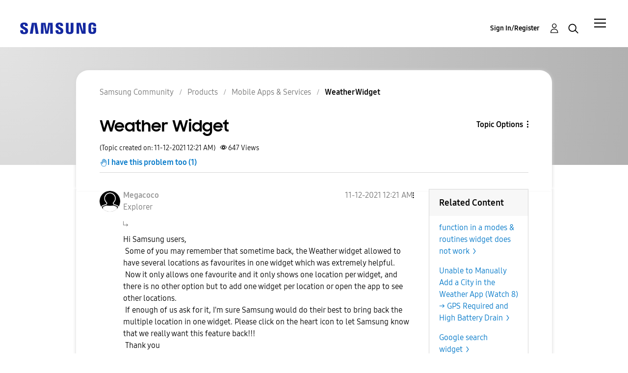

--- FILE ---
content_type: text/html;charset=UTF-8
request_url: https://eu.community.samsung.com/t5/mobile-apps-services/weather-widget/m-p/4441071/highlight/true
body_size: 33601
content:
<!DOCTYPE html><html prefix="og: http://ogp.me/ns#" dir="ltr" lang="en" class="no-js">
	<head>
	
	<title>
	Weather Widget - Samsung Community
</title>
	
	
	<meta name="google-site-verification" content="TqgVKuG8aJjLvLxK0cAEvGLnkdsxu0ZvhYu1jBl6tag" />
<script src="//assets.adobedtm.com/b738a4af9394/5bb4cd16522b/launch-3bcb02614775.min.js" async="async"></script>
<script type="text/javascript">
    /*** CONFIG SECTION ***/
    /*Link Tracking Config */
    s.trackDownloadLink = false;
    s.trackExternalLinks = false;
    s.trackInlineStats = false;
    s.linkDownloadFileTypes = 'exe,zip,wav,mp3,mov,mpg,avi,wmv,doc,pdf,xls';
    s.linkInternalFilters = 'javascript:,.,/';
    s.linkLeaveQueryString = false;
    s.linkTrackVars = 'None';
    s.linkTrackEvent = 'None';

    /* Plugin Config */
    s.usePlugins = true;
    function s_doPlugins(s) {
        s.campaign = s.getQueryParam('cid');
    }
    s.doPlugins = s_doPlugins;
</script>


	
	
	
	<meta content="Hi Samsung users, Some of you may remember that sometime back, the Weather widget allowed to have several locations as favourites in one widget which" name="description"/><meta content="width=device-width, initial-scale=1.0, user-scalable=yes" name="viewport"/><meta content="2024-07-07T19:37:04+02:00" itemprop="dateModified"/><meta content="text/html; charset=UTF-8" http-equiv="Content-Type"/><link href="https://eu.community.samsung.com/t5/mobile-apps-services/weather-widget/td-p/4441071" rel="canonical"/>
	<meta content="2252" property="og:image:width"/><meta content="https://eu.community.samsung.com/t5/image/serverpage/image-id/2362341i7A524BF3CD47D04A?v=v2" property="og:image"/><meta content="https://eu.community.samsung.com/t5/user/viewprofilepage/user-id/13139319" property="article:author"/><meta content="article" property="og:type"/><meta content="864" property="og:image:height"/><meta content="https://eu.community.samsung.com/t5/mobile-apps-services/weather-widget/td-p/4441071" property="og:url"/><meta content="Mobile Apps &amp; Services" property="article:section"/><meta content="Hi Samsung users,  Some of you may remember that sometime back, the Weather widget allowed to have several locations as favourites in one widget which was extremely helpful.   Now it only allows one favourite and it only shows one location per widget, and there is no other option but to add one widg..." property="og:description"/><meta content="2021-12-11T00:21:13.315Z" property="article:published_time"/><meta content="2024-07-07T19:37:04+02:00" property="article:modified_time"/><meta content="Weather Widget" property="og:title"/>
	
	
		<link class="lia-link-navigation hidden live-links" title="topic Weather Widget in Mobile Apps &amp; Services" type="application/rss+xml" rel="alternate" id="link" href="/bgros26334/rss/message?board.id=mobile_apps_services&amp;message.id=18319"></link>
	

	
	
	    
            	<link href="/skins/2038900/d11f749cd7a4aef8633357f8dde052b5/samsungeu.css" rel="stylesheet" type="text/css"/>
            
	

	
	
	
	
	<meta http-equiv="X-UA-Compatible" content="IE=edge">
<link rel="icon" href="https://eu.community.samsung.com/html/@60965510C8BD7B106E337761E5BD18F7/assets/faviconIII.png"/>
<link rel="apple-touch-icon" href="https://eu.community.samsung.com/html/@ED2791580C909ADA4D33A4C53B14D58C/assets/favicon-app.gif"/>

<script type="application/ld+json">
{
  "@context": "http://schema.org",
  "@type": "WebSite",
  "name" : "Samsung Community",
  "alternateName" : "Samsung Members Community",
  "url": "https://eu.community.samsung.com/",
  "potentialAction": {
    "@type": "SearchAction",
    "target": "https://eu.community.samsung.com/t5/forums/searchpage/tab/message?q={search_term_string}",
    "query-input": "required name=search_term_string"
  }
}
</script> 

<!-- DEBUG Values: nodeType= board // redirectUrl: https://contents.samsungmembers.com/share/redirect.html?dl=activity/community/detail?topicId=4441071&amp;src=weptoapp // showWebToAppBanner: false // isMobile: false // deviceBrand: robot // countryForCurrentUser: us // tlcId: uk -->

<script type="text/javascript">
   var __dispatched__ = {}; //Map of previously dispatched preference levels
    /*
    First step is to register with the CM API to receive callbacks when a preference
    update occurs. You must wait for the CM API (PrivacyManagerAPI object) to exist
    on the page before registering.
    */
   var __i__ =
      self.postMessage &&
      setInterval(function () {
         if (self.PrivacyManagerAPI && __i__) {
            var apiObject = { PrivacyManagerAPI: { action: 'getConsentDecision', timestamp: new Date().getTime(), self: self.location.host } };
            self.top.postMessage(JSON.stringify(apiObject), '*');
            __i__ = clearInterval(__i__);
         }
      }, 50);
    /*
    Callbacks will occur in the form of a PostMessage event. This code listens for
    the appropriately formatted PostMessage event, gets the new consent decision,
    and then pushes the events into the GTM framework. Once the event is submitted,
    that consent decision is marked in the 'dispatched' map so it does not occur
    more than once.
    */
   self.addEventListener('message', function (e, d) {
      try {
         if (e.data && (d = JSON.parse(e.data)) && (d = d.PrivacyManagerAPI) && d.capabilities && d.action == 'getConsentDecision') {
            var newDecision = self.PrivacyManagerAPI.callApi('getGDPRConsentDecision', self.location.host).consentDecision;
            newDecision &&
               newDecision.forEach(function (label) {
                  if (!__dispatched__[label]) {
                     self.dataLayer && self.dataLayer.push({ event: `GDPR Pref Allows ` + label });
                     __dispatched__[label] = 1;
                  }
               });
         }
      } catch (xx) {
         /** not a cm api message **/
      }
   });
</script>

<script type="text/javascript" src="/t5/scripts/A81C646A6C82440C7F8530E686C629CA/lia-scripts-head-min.js"></script><script language="javascript" type="text/javascript">
<!--
window.FileAPI = { jsPath: '/html/assets/js/vendor/ng-file-upload-shim/' };
LITHIUM.PrefetchData = {"Components":{},"commonResults":{}};
LITHIUM.DEBUG = false;
LITHIUM.CommunityJsonObject = {
  "Validation" : {
    "image.description" : {
      "min" : 0,
      "max" : 1000,
      "isoneof" : [ ],
      "type" : "string"
    },
    "tkb.toc_maximum_heading_level" : {
      "min" : 1,
      "max" : 6,
      "isoneof" : [ ],
      "type" : "integer"
    },
    "tkb.toc_heading_list_style" : {
      "min" : 0,
      "max" : 50,
      "isoneof" : [
        "disc",
        "circle",
        "square",
        "none"
      ],
      "type" : "string"
    },
    "blog.toc_maximum_heading_level" : {
      "min" : 1,
      "max" : 6,
      "isoneof" : [ ],
      "type" : "integer"
    },
    "tkb.toc_heading_indent" : {
      "min" : 5,
      "max" : 50,
      "isoneof" : [ ],
      "type" : "integer"
    },
    "blog.toc_heading_indent" : {
      "min" : 5,
      "max" : 50,
      "isoneof" : [ ],
      "type" : "integer"
    },
    "blog.toc_heading_list_style" : {
      "min" : 0,
      "max" : 50,
      "isoneof" : [
        "disc",
        "circle",
        "square",
        "none"
      ],
      "type" : "string"
    }
  },
  "User" : {
    "settings" : {
      "imageupload.legal_file_extensions" : "*.jpg;*.JPG;*.jpeg;*.JPEG;*.gif;*.GIF;*.png;*.PNG;",
      "config.enable_avatar" : true,
      "integratedprofile.show_klout_score" : true,
      "layout.sort_view_by_last_post_date" : false,
      "layout.friendly_dates_enabled" : true,
      "profileplus.allow.anonymous.scorebox" : false,
      "tkb.message_sort_default" : "topicPublishDate",
      "layout.format_pattern_date" : "dd-MM-yyyy",
      "config.require_search_before_post" : "off",
      "isUserLinked" : false,
      "integratedprofile.cta_add_topics_dismissal_timestamp" : -1,
      "layout.message_body_image_max_size" : 1000,
      "profileplus.everyone" : false,
      "integratedprofile.cta_connect_wide_dismissal_timestamp" : -1,
      "blog.toc_maximum_heading_level" : "",
      "integratedprofile.hide_social_networks" : false,
      "blog.toc_heading_indent" : "",
      "contest.entries_per_page_num" : 20,
      "layout.messages_per_page_linear" : 20,
      "integratedprofile.cta_manage_topics_dismissal_timestamp" : -1,
      "profile.shared_profile_test_group" : false,
      "integratedprofile.cta_personalized_feed_dismissal_timestamp" : -1,
      "integratedprofile.curated_feed_size" : 10,
      "contest.one_kudo_per_contest" : false,
      "integratedprofile.enable_social_networks" : false,
      "integratedprofile.my_interests_dismissal_timestamp" : -1,
      "profile.language" : "en-gb",
      "layout.friendly_dates_max_age_days" : 31,
      "layout.threading_order" : "thread_ascending",
      "blog.toc_heading_list_style" : "disc",
      "useRecService" : false,
      "layout.module_welcome" : "<h2>Samsung Community<\/h2>\r\n<h3>Join the Conversation<\/h3>",
      "imageupload.max_uploaded_images_per_upload" : 100,
      "imageupload.max_uploaded_images_per_user" : 5000,
      "integratedprofile.connect_mode" : "",
      "tkb.toc_maximum_heading_level" : "",
      "tkb.toc_heading_list_style" : "disc",
      "sharedprofile.show_hovercard_score" : true,
      "config.search_before_post_scope" : "container",
      "tkb.toc_heading_indent" : "",
      "p13n.cta.recommendations_feed_dismissal_timestamp" : -1,
      "imageupload.max_file_size" : 10024,
      "layout.show_batch_checkboxes" : false,
      "integratedprofile.cta_connect_slim_dismissal_timestamp" : -1
    },
    "isAnonymous" : true,
    "policies" : {
      "image-upload.process-and-remove-exif-metadata" : true
    },
    "registered" : false,
    "emailRef" : "",
    "id" : -1,
    "login" : "Anonymous User"
  },
  "Server" : {
    "communityPrefix" : "/bgros26334",
    "nodeChangeTimeStamp" : 1768357956862,
    "tapestryPrefix" : "/t5",
    "deviceMode" : "DESKTOP",
    "responsiveDeviceMode" : "DESKTOP",
    "membershipChangeTimeStamp" : "0",
    "version" : "25.3",
    "branch" : "25.3-release",
    "showTextKeys" : false
  },
  "Config" : {
    "phase" : "prod",
    "integratedprofile.cta.reprompt.delay" : 30,
    "profileplus.tracking" : {
      "profileplus.tracking.enable" : false,
      "profileplus.tracking.click.enable" : false,
      "profileplus.tracking.impression.enable" : false
    },
    "app.revision" : "2505141626-s6aebf80139-b103",
    "navigation.manager.community.structure.limit" : "1000"
  },
  "Activity" : {
    "Results" : [ ]
  },
  "NodeContainer" : {
    "viewHref" : "https://eu.community.samsung.com/t5/products/ct-p/product-cat-uk",
    "description" : "",
    "id" : "product-cat-uk",
    "shortTitle" : "Products",
    "title" : "Products",
    "nodeType" : "category"
  },
  "Page" : {
    "skins" : [
      "samsungeu",
      "samsung_base_skin",
      "theme_support",
      "theme_base",
      "responsive_peak"
    ],
    "authUrls" : {
      "loginUrl" : "/t5/custom/page/page-id/SsoLoginPage?referer=https%3A%2F%2Feu.community.samsung.com%2Ft5%2Fmobile-apps-services%2Fweather-widget%2Fm-p%2F4441071%2Fthread-id%2F18319%2Fhighlight%2Ftrue",
      "loginUrlNotRegistered" : "/t5/custom/page/page-id/SsoLoginPage?redirectreason=notregistered&referer=https%3A%2F%2Feu.community.samsung.com%2Ft5%2Fmobile-apps-services%2Fweather-widget%2Fm-p%2F4441071%2Fthread-id%2F18319%2Fhighlight%2Ftrue",
      "loginUrlNotRegisteredDestTpl" : "/t5/custom/page/page-id/SsoLoginPage?redirectreason=notregistered&referer=%7B%7BdestUrl%7D%7D"
    },
    "name" : "ForumTopicPage",
    "rtl" : false,
    "object" : {
      "viewHref" : "/t5/mobile-apps-services/weather-widget/td-p/4441071",
      "subject" : "Weather Widget",
      "id" : 4441071,
      "page" : "ForumTopicPage",
      "type" : "Thread"
    }
  },
  "WebTracking" : {
    "Activities" : { },
    "path" : "Community:Samsung Community/Category:Samsung Community/Category:Products/Board:Mobile Apps & Services/Message:Weather Widget"
  },
  "Feedback" : {
    "targeted" : { }
  },
  "Seo" : {
    "markerEscaping" : {
      "pathElement" : {
        "prefix" : "@",
        "match" : "^[0-9][0-9]$"
      },
      "enabled" : false
    }
  },
  "TopLevelNode" : {
    "viewHref" : "https://eu.community.samsung.com/t5/english/ct-p/uk",
    "description" : "Join the conversation",
    "id" : "uk",
    "shortTitle" : "Samsung Community",
    "title" : "English",
    "nodeType" : "category"
  },
  "Community" : {
    "viewHref" : "https://eu.community.samsung.com/",
    "integratedprofile.lang_code" : "en",
    "integratedprofile.country_code" : "US",
    "id" : "bgros26334",
    "shortTitle" : "Samsung Community",
    "title" : "Samsung Community"
  },
  "CoreNode" : {
    "conversationStyle" : "forum",
    "viewHref" : "https://eu.community.samsung.com/t5/mobile-apps-services/bd-p/mobile_apps_services",
    "settings" : { },
    "description" : "Looking for solutions to your Samsung Mobile Apps & Services? We're here to help! Post your question here and learn from our experts.",
    "id" : "mobile_apps_services",
    "shortTitle" : "Mobile Apps & Services",
    "title" : "Mobile Apps & Services",
    "nodeType" : "Board",
    "ancestors" : [
      {
        "viewHref" : "https://eu.community.samsung.com/t5/products/ct-p/product-cat-uk",
        "description" : "",
        "id" : "product-cat-uk",
        "shortTitle" : "Products",
        "title" : "Products",
        "nodeType" : "category"
      },
      {
        "viewHref" : "https://eu.community.samsung.com/t5/english/ct-p/uk",
        "description" : "Join the conversation",
        "id" : "uk",
        "shortTitle" : "Samsung Community",
        "title" : "English",
        "nodeType" : "category"
      },
      {
        "viewHref" : "https://eu.community.samsung.com/",
        "description" : "where technology lovers and Samsung connect to defy barriers and create the new connected world",
        "id" : "bgros26334",
        "shortTitle" : "Samsung Community",
        "title" : "Samsung Community",
        "nodeType" : "Community"
      }
    ]
  }
};
LITHIUM.Components.RENDER_URL = "/t5/util/componentrenderpage/component-id/#{component-id}?render_behavior=raw";
LITHIUM.Components.ORIGINAL_PAGE_NAME = 'forums/v5/ForumTopicPage';
LITHIUM.Components.ORIGINAL_PAGE_ID = 'ForumTopicPage';
LITHIUM.Components.ORIGINAL_PAGE_CONTEXT = '[base64]';
LITHIUM.Css = {
  "BASE_DEFERRED_IMAGE" : "lia-deferred-image",
  "BASE_BUTTON" : "lia-button",
  "BASE_SPOILER_CONTAINER" : "lia-spoiler-container",
  "BASE_TABS_INACTIVE" : "lia-tabs-inactive",
  "BASE_TABS_ACTIVE" : "lia-tabs-active",
  "BASE_AJAX_REMOVE_HIGHLIGHT" : "lia-ajax-remove-highlight",
  "BASE_FEEDBACK_SCROLL_TO" : "lia-feedback-scroll-to",
  "BASE_FORM_FIELD_VALIDATING" : "lia-form-field-validating",
  "BASE_FORM_ERROR_TEXT" : "lia-form-error-text",
  "BASE_FEEDBACK_INLINE_ALERT" : "lia-panel-feedback-inline-alert",
  "BASE_BUTTON_OVERLAY" : "lia-button-overlay",
  "BASE_TABS_STANDARD" : "lia-tabs-standard",
  "BASE_AJAX_INDETERMINATE_LOADER_BAR" : "lia-ajax-indeterminate-loader-bar",
  "BASE_AJAX_SUCCESS_HIGHLIGHT" : "lia-ajax-success-highlight",
  "BASE_CONTENT" : "lia-content",
  "BASE_JS_HIDDEN" : "lia-js-hidden",
  "BASE_AJAX_LOADER_CONTENT_OVERLAY" : "lia-ajax-loader-content-overlay",
  "BASE_FORM_FIELD_SUCCESS" : "lia-form-field-success",
  "BASE_FORM_WARNING_TEXT" : "lia-form-warning-text",
  "BASE_FORM_FIELDSET_CONTENT_WRAPPER" : "lia-form-fieldset-content-wrapper",
  "BASE_AJAX_LOADER_OVERLAY_TYPE" : "lia-ajax-overlay-loader",
  "BASE_FORM_FIELD_ERROR" : "lia-form-field-error",
  "BASE_SPOILER_CONTENT" : "lia-spoiler-content",
  "BASE_FORM_SUBMITTING" : "lia-form-submitting",
  "BASE_EFFECT_HIGHLIGHT_START" : "lia-effect-highlight-start",
  "BASE_FORM_FIELD_ERROR_NO_FOCUS" : "lia-form-field-error-no-focus",
  "BASE_EFFECT_HIGHLIGHT_END" : "lia-effect-highlight-end",
  "BASE_SPOILER_LINK" : "lia-spoiler-link",
  "BASE_DISABLED" : "lia-link-disabled",
  "FACEBOOK_LOGOUT" : "lia-component-users-action-logout",
  "FACEBOOK_SWITCH_USER" : "lia-component-admin-action-switch-user",
  "BASE_FORM_FIELD_WARNING" : "lia-form-field-warning",
  "BASE_AJAX_LOADER_FEEDBACK" : "lia-ajax-loader-feedback",
  "BASE_AJAX_LOADER_OVERLAY" : "lia-ajax-loader-overlay",
  "BASE_LAZY_LOAD" : "lia-lazy-load"
};
LITHIUM.noConflict = true;
LITHIUM.useCheckOnline = false;
LITHIUM.RenderedScripts = [
  "Forms.js",
  "InformationBox.js",
  "Text.js",
  "SearchAutoCompleteToggle.js",
  "jquery.css-data-1.0.js",
  "jquery.autocomplete.js",
  "AutoComplete.js",
  "UserNavigation2.js",
  "jquery.hoverIntent-r6.js",
  "jquery.iframe-shim-1.0.js",
  "jquery.ui.mouse.js",
  "Sandbox.js",
  "SurveyLauncher.js",
  "DropDownMenu.js",
  "Cache.js",
  "Events.js",
  "Namespace.js",
  "jquery.position-toggle-1.0.js",
  "LiModernizr.js",
  "SearchForm.js",
  "jquery.delayToggle-1.0.js",
  "Components.js",
  "jquery.fileupload.js",
  "Throttle.js",
  "jquery.ui.resizable.js",
  "jquery.effects.slide.js",
  "Lithium.js",
  "ElementQueries.js",
  "PartialRenderProxy.js",
  "MessageBodyDisplay.js",
  "HelpIcon.js",
  "MessageViewDisplay.js",
  "OoyalaPlayer.js",
  "ForceLithiumJQuery.js",
  "SpoilerToggle.js",
  "jquery.appear-1.1.1.js",
  "DropDownMenuVisibilityHandler.js",
  "jquery.ui.widget.js",
  "jquery.ui.position.js",
  "jquery.clone-position-1.0.js",
  "jquery.effects.core.js",
  "ElementMethods.js",
  "jquery.lithium-selector-extensions.js",
  "Video.js",
  "json2.js",
  "prism.js",
  "jquery.tmpl-1.1.1.js",
  "AjaxFeedback.js",
  "jquery.placeholder-2.0.7.js",
  "InlineMessageEditor.js",
  "jquery.scrollTo.js",
  "InlineMessageReplyEditor.js",
  "jquery.viewport-1.0.js",
  "AjaxSupport.js",
  "jquery.function-utils-1.0.js",
  "LazyLoadComponent.js",
  "jquery.blockui.js",
  "Placeholder.js",
  "jquery.ajax-cache-response-1.0.js",
  "jquery.ui.core.js",
  "jquery.js",
  "DataHandler.js",
  "Auth.js",
  "jquery.json-2.6.0.js",
  "NoConflict.js",
  "PolyfillsAll.js",
  "Dialog.js",
  "jquery.ui.dialog.js",
  "jquery.tools.tooltip-1.2.6.js",
  "DeferredImages.js",
  "ActiveCast3.js",
  "jquery.ui.draggable.js",
  "jquery.iframe-transport.js",
  "ResizeSensor.js",
  "Globals.js",
  "InlineMessageReplyContainer.js",
  "Loader.js",
  "EarlyEventCapture.js",
  "Tooltip.js"
];// -->
</script><script type="text/javascript" src="/t5/scripts/D60EB96AE5FF670ED274F16ABB044ABD/lia-scripts-head-min.js"></script></head>
	<body class="lia-board lia-user-status-anonymous ForumTopicPage lia-body" id="lia-body">
	
	
	<div id="B78-178-9" class="ServiceNodeInfoHeader">
</div>
	
	
	
	

	<div class="lia-page">
		<center>
			
				


					
	
	<div class="MinimumWidthContainer">
		<div class="min-width-wrapper">
			<div class="min-width">		
				
						<div class="lia-content">
                            
							
							
							
		
	<div class="lia-quilt lia-quilt-forum-topic-page lia-quilt-layout-two-column-main-slimside lia-top-quilt lia-forum-topic-page-gte-5">
	<div class="lia-quilt-row lia-quilt-row-header">
		<div class="lia-quilt-column lia-quilt-column-24 lia-quilt-column-single lia-quilt-column-common-header">
			<div class="lia-quilt-column-alley lia-quilt-column-alley-single">
	
		
			<div class="lia-quilt lia-quilt-header lia-quilt-layout-samsung-header lia-component-quilt-header">
	<div class="lia-quilt-row lia-quilt-row-main-row">
		<div class="lia-quilt-column lia-quilt-column-24 lia-quilt-column-single lia-quilt-column-main-header">
			<div class="lia-quilt-column-alley lia-quilt-column-alley-single">
	
		
			
<header class="samsung-global-nav-bar">
  <div class="samsung-global-nav-bar-wrapper">
    <div class="eyebrow">
        <ul>
        </ul>
    </div>
    <div class="main">
        <div class="logo">
            <a href="/t5/english/ct-p/uk" title="English"><img src="https://eu.community.samsung.com/html/@B719C7CC9CA88F71D5DF01B7AA00093B/assets/logo_samsung.svg" title="English" /></a>
        </div>
        <div class="actions">
<div class="slideout-nav">
<div class="lia-slide-out-nav-menu lia-component-common-widget-slide-out-nav-menu">
    <button li-bindable="" li-common-element-hook="navMenuTriggerElement" class="lia-slide-menu-trigger lia-slide-out-nav-menu-wrapper">
        <div ng-non-bindable="" class="lia-slide-out-nav-menu-title">
            Community
        </div>
    </button>
    <li:common-slide-menu li-bindable="" trigger-element="navMenuTriggerElement" li-direction="right" style="display:none">
        <div class="lia-quilt lia-quilt-navigation-slide-out-menu lia-quilt-layout-one-column">
	<div class="lia-quilt-row lia-quilt-row-header">
		<div class="lia-quilt-column lia-quilt-column-24 lia-quilt-column-single lia-quilt-column-common-header lia-mark-empty">
			
		</div>
	</div><div class="lia-quilt-row lia-quilt-row-main">
		<div class="lia-quilt-column lia-quilt-column-24 lia-quilt-column-single lia-quilt-column-main-content">
			<div class="lia-quilt-column-alley lia-quilt-column-alley-single">
	
		
			<li:community-navigation class="lia-component-community-widget-navigation" li-bindable="" li-instance="0" componentId="community.widget.navigation" mode="default"></li:community-navigation>
		
	
	
</div>
		</div>
	</div><div class="lia-quilt-row lia-quilt-row-teasers">
		<div class="lia-quilt-column lia-quilt-column-24 lia-quilt-column-single lia-quilt-column-teasers-content lia-mark-empty">
			
		</div>
	</div><div class="lia-quilt-row lia-quilt-row-footer">
		<div class="lia-quilt-column lia-quilt-column-24 lia-quilt-column-single lia-quilt-column-common-footer lia-mark-empty">
			
		</div>
	</div>
</div>
    </li:common-slide-menu>
</div>          </div>            <div class="links">
                <ul>
                </ul>
            </div>
        </div>
        <div class="header-user">
<!-- START: users.action.login@override for SSO -->


<!-- ssoUrl: /t5/custom/page/page-id/SsoLoginPage?referer=https%3A%2F%2Feu.community.samsung.com%2Ft5%2Fmobile-apps-services%2Fweather-widget%2Fm-p%2F4441071%2Fhighlight%2Ftrue -->
<!-- countryCodeParamName: countryCode -->
<!-- countryCodeParamValue: GB -->
<!-- localeParamName: locale -->
<!-- localeParamValue: en-gb -->
<!-- finalSsoUrl: /t5/custom/page/page-id/SsoLoginPage?referer=https%3A%2F%2Feu.community.samsung.com%2Ft5%2Fmobile-apps-services%2Fweather-widget%2Fm-p%2F4441071%2Fhighlight%2Ftrue&amp;countryCode=GB&amp;locale=en-gb -->
<a class="lia-link-navigation login-link lia-component-users-action-login" rel="nofollow" id="registrationPageV2" href="/t5/custom/page/page-id/SsoLoginPage?referer=https%3A%2F%2Feu.community.samsung.com%2Ft5%2Fmobile-apps-services%2Fweather-widget%2Fm-p%2F4441071%2Fhighlight%2Ftrue&amp;countryCode=GB&amp;locale=en-gb">Sign In/Register</a>
<!-- END: users.action.login@override for SSO -->          <ul role="list" id="list_a3db72be330176" class="lia-list-standard-inline UserNavigation lia-component-common-widget-user-navigation-modern">
	
			
	
		
			
		
			
		
			
		
			<li>
<!-- START: users.action.registration@override for SSO -->

<!-- ssoUrl: /t5/custom/page/page-id/SsoLoginPage?referer=https%3A%2F%2Feu.community.samsung.com%2Ft5%2Fmobile-apps-services%2Fweather-widget%2Fm-p%2F4441071%2Fhighlight%2Ftrue -->
<!-- countryCodeParamName: countryCode -->
<!-- countryCodeParamValue: GB -->
<!-- localeParamName: locale -->
<!-- localeParamValue: en-gb -->
<!-- finalSsoUrl: /t5/custom/page/page-id/SsoLoginPage?referer=https%3A%2F%2Feu.community.samsung.com%2Ft5%2Fmobile-apps-services%2Fweather-widget%2Fm-p%2F4441071%2Fhighlight%2Ftrue&amp;countryCode=GB&amp;locale=en-gb -->
<a class="lia-link-navigation registration-link lia-component-users-action-registration" rel="nofollow" id="registrationPageV2" href="/t5/custom/page/page-id/SsoLoginPage?referer=https%3A%2F%2Feu.community.samsung.com%2Ft5%2Fmobile-apps-services%2Fweather-widget%2Fm-p%2F4441071%2Fhighlight%2Ftrue&amp;countryCode=GB&amp;locale=en-gb">Register</a>
<!-- END: users.action.registration@override for SSO -->
</li>
		
			<li aria-hidden="true"><span class="separator lia-component-common-widget-user-nav-separator-character">.</span></li>
		
			
		
			
		
			<li>
<!-- START: users.action.login@override for SSO -->


<!-- ssoUrl: /t5/custom/page/page-id/SsoLoginPage?referer=https%3A%2F%2Feu.community.samsung.com%2Ft5%2Fmobile-apps-services%2Fweather-widget%2Fm-p%2F4441071%2Fhighlight%2Ftrue -->
<!-- countryCodeParamName: countryCode -->
<!-- countryCodeParamValue: GB -->
<!-- localeParamName: locale -->
<!-- localeParamValue: en-gb -->
<!-- finalSsoUrl: /t5/custom/page/page-id/SsoLoginPage?referer=https%3A%2F%2Feu.community.samsung.com%2Ft5%2Fmobile-apps-services%2Fweather-widget%2Fm-p%2F4441071%2Fhighlight%2Ftrue&amp;countryCode=GB&amp;locale=en-gb -->
<a class="lia-link-navigation login-link lia-component-users-action-login" rel="nofollow" id="registrationPageV2" href="/t5/custom/page/page-id/SsoLoginPage?referer=https%3A%2F%2Feu.community.samsung.com%2Ft5%2Fmobile-apps-services%2Fweather-widget%2Fm-p%2F4441071%2Fhighlight%2Ftrue&amp;countryCode=GB&amp;locale=en-gb">Sign In/Register</a>
<!-- END: users.action.login@override for SSO -->
</li>
		
			<li><!-- START: users.action.logout@override for SSO  -->
<!-- END: users.action.logout@override for SSO --></li>
		
			<li aria-hidden="true"><span class="separator lia-component-common-widget-user-nav-separator-character">.</span></li>
		
			
		
			
		
			<li role="listitem"><a class="lia-link-navigation faq-link lia-component-help-action-faq" id="faqPage_a3db72be330176" href="/t5/help/faqpage">Help</a></li>
		
			
		
			
		
	
	

		
</ul></div>
          <div class="header-search">
            <img src="/html/assets/Icon_Search_24px.svg" alt="search icon">
          </div>
        </div>
    </div>
        <div class="search-modal">
          <a href="#" class="close-modal-search">Close</a>
          <div>
            <h3>What are you looking for?</h3>
<div id="lia-searchformV32_a3db72be4cd772" class="SearchForm lia-search-form-wrapper lia-mode-default lia-component-common-widget-search-form">
	

	
		<div class="lia-inline-ajax-feedback">
			<div class="AjaxFeedback" id="ajaxfeedback_a3db72be4cd772"></div>
			
	

	

		</div>

	

	
		<div id="searchautocompletetoggle_a3db72be4cd772">	
	
		

	
		<div class="lia-inline-ajax-feedback">
			<div class="AjaxFeedback" id="ajaxfeedback_a3db72be4cd772_0"></div>
			
	

	

		</div>

	

	
			
            <form enctype="multipart/form-data" class="lia-form lia-form-inline SearchForm" action="https://eu.community.samsung.com/t5/forums/v5/forumtopicpage.searchformv32.form.form" method="post" id="form_a3db72be4cd772" name="form_a3db72be4cd772"><div class="t-invisible"><input value="board-id/mobile_apps_services/message-id/18319/thread-id/18319/highlight/true" name="t:ac" type="hidden"></input><input value="search/contributions/page" name="t:cp" type="hidden"></input><input value="[base64]" name="lia-form-context" type="hidden"></input><input value="ForumTopicPage:board-id/mobile_apps_services/message-id/18319/thread-id/18319/highlight/true:searchformv32.form:" name="liaFormContentKey" type="hidden"></input><input value="5DI9GWMef1Esyz275vuiiOExwpQ=:H4sIAAAAAAAAALVSTU7CQBR+krAixkj0BrptjcpCMSbERGKCSmxcm+kwlGrbqTOvFDYexRMYL8HCnXfwAG5dubDtFKxgYgu4mrzvm3w/M+/pHcphHQ4kI4L2dMo9FLYZoM09qbeJxQ4V0+XC7e/tamqyBPEChwgbh1JAjQtLIz6hPaYh8ZlEMaxplAvm2KZmEsm0hhmBhOKpzZzOlsEw8LevR5W3zZfPEqy0oJIYc+eCuAyh2rolfaI7xLN0I8rjWfWBj7CuzJvf5osmbxRN3hacMimNwHRtKSOr0XNnv/vx+FoCGPjhMRzljhNLYHrEt9kA5T08ACCsKvREoYuqxqLl8BLO84q4UcMITcG49y/QOGs1pYyESl5p6V6qwRW086rinVmoxMZsiZud/zBUTc6gmVc4kExkJafmcYG1GM9+wfIsCkf2OP54hal5EjnG54z8h0XhjfcF7wQUs5Kz0GTjU2rOjc/llTT4Au07pDOcBQAA" name="t:formdata" type="hidden"></input></div>
	
	

	

	

	
		<div class="lia-inline-ajax-feedback">
			<div class="AjaxFeedback" id="feedback_a3db72be4cd772"></div>
			
	

	

		</div>

	

	

	

	


	
	<input value="bJgB531n7Odu_-1" name="ticket" type="hidden"></input>
	
	<input value="form_a3db72be4cd772" id="form_UIDform_a3db72be4cd772" name="form_UID" type="hidden"></input>
	<input value="" id="form_instance_keyform_a3db72be4cd772" name="form_instance_key" type="hidden"></input>
	
                

                
                    
                        <span class="lia-search-granularity-wrapper">
                            <select title="Search Granularity" class="lia-search-form-granularity search-granularity" aria-label="Search Granularity" id="searchGranularity_a3db72be4cd772" name="searchGranularity"><option title="All community" value="uk|category">All community</option><option title="This category" value="product-cat-uk|category">This category</option><option title="This board" selected="selected" value="mobile_apps_services|forum-board">This board</option><option title="Knowledge base" value="tkb|tkb">Knowledge base</option><option title="Users" value="user|user">Users</option></select>
                        </span>
                    
                

                <span class="lia-search-input-wrapper">
                    <span class="lia-search-input-field">
                        <span class="lia-button-wrapper lia-button-wrapper-secondary lia-button-wrapper-searchForm-action"><input value="searchForm" name="submitContextX" type="hidden"></input><input class="lia-button lia-button-secondary lia-button-searchForm-action" value="Search" id="submitContext_a3db72be4cd772" name="submitContext" type="submit"></input></span>

                        <input placeholder="Search the community" aria-label="Search" title="Search" class="lia-form-type-text lia-autocomplete-input search-input lia-search-input-message" value="" id="messageSearchField_a3db72be4cd772_0" name="messageSearchField" type="text"></input>
                        <input placeholder="Search the community" aria-label="Search" title="Search" class="lia-form-type-text lia-autocomplete-input search-input lia-search-input-tkb-article lia-js-hidden" value="" id="messageSearchField_a3db72be4cd772_1" name="messageSearchField_0" type="text"></input>
                        

	
		<input placeholder="Search all content" ng-non-bindable="" title="Enter a user name or rank" class="lia-form-type-text UserSearchField lia-search-input-user search-input lia-js-hidden lia-autocomplete-input" aria-label="Enter a user name or rank" value="" id="userSearchField_a3db72be4cd772" name="userSearchField" type="text"></input>
	

	


                        <input placeholder="Enter a keyword to search within the private messages" title="Enter a search word" class="lia-form-type-text NoteSearchField lia-search-input-note search-input lia-js-hidden lia-autocomplete-input" aria-label="Enter a search word" value="" id="noteSearchField_a3db72be4cd772_0" name="noteSearchField" type="text"></input>
						<input title="Enter a search word" class="lia-form-type-text ProductSearchField lia-search-input-product search-input lia-js-hidden lia-autocomplete-input" aria-label="Enter a search word" value="" id="productSearchField_a3db72be4cd772" name="productSearchField" type="text"></input>
                        <input class="lia-as-search-action-id" name="as-search-action-id" type="hidden"></input>
                    </span>
                </span>
                

                <span class="lia-cancel-search">cancel</span>

                
            
</form>
		
			<div class="search-autocomplete-toggle-link lia-js-hidden">
				<span>
					<a class="lia-link-navigation auto-complete-toggle-on lia-component-search-action-enable-auto-complete" rel="nofollow" id="enableAutoComplete_a3db72be4cd772" href="https://eu.community.samsung.com/t5/forums/v5/forumtopicpage.enableautocomplete:enableautocomplete?t:ac=board-id/mobile_apps_services/message-id/18319/thread-id/18319/highlight/true&amp;t:cp=action/contributions/searchactions&amp;ticket=bJgB531n7Odu_-1">Turn on suggestions</a>					
					<span class="HelpIcon">
	<a class="lia-link-navigation help-icon lia-tooltip-trigger" role="button" aria-label="Help Icon" id="link_a3db72be4cd772" href="#"><span class="lia-img-icon-help lia-fa-icon lia-fa-help lia-fa" alt="Auto-suggest helps you quickly narrow down your search results by suggesting possible matches as you type." aria-label="Help Icon" role="img" id="display_a3db72be4cd772"></span></a><div role="alertdialog" class="lia-content lia-tooltip-pos-bottom-left lia-panel-tooltip-wrapper" id="link_a3db72be4cd772_0-tooltip-element"><div class="lia-tooltip-arrow"></div><div class="lia-panel-tooltip"><div class="content">Auto-suggest helps you quickly narrow down your search results by suggesting possible matches as you type.</div></div></div>
</span>
				</span>
			</div>
		

	

	

	
	
	
</div>
		
	<div class="spell-check-showing-result">
		Showing results for <span class="lia-link-navigation show-results-for-link lia-link-disabled" aria-disabled="true" id="showingResult_a3db72be4cd772"></span>
		

	</div>
	<div>
		
		<span class="spell-check-search-instead">
			Search instead for <a class="lia-link-navigation search-instead-for-link" rel="nofollow" id="searchInstead_a3db72be4cd772" href="#"></a>
		</span>

	</div>
	<div class="spell-check-do-you-mean lia-component-search-widget-spellcheck">
		Did you mean: <a class="lia-link-navigation do-you-mean-link" rel="nofollow" id="doYouMean_a3db72be4cd772" href="#"></a>
	</div>

	

	

	


	
</div>          </div>
        </div>
</header>


		
			
		
	
	
</div>
		</div>
	</div><div class="lia-quilt-row lia-quilt-row-hero">
		<div class="lia-quilt-column lia-quilt-column-24 lia-quilt-column-single lia-quilt-column-hero">
			<div class="lia-quilt-column-alley lia-quilt-column-alley-single">
	
		
			<div class="lia-quilt lia-quilt-forum-topic-header lia-quilt-layout-list-item lia-component-quilt-forum-topic-header">
	<div class="lia-quilt-row lia-quilt-row-top">
		<div class="lia-quilt-column lia-quilt-column-18 lia-quilt-column-left lia-quilt-column-left-content lia-mark-empty">
			
		</div><div class="lia-quilt-column lia-quilt-column-06 lia-quilt-column-right lia-quilt-column-right-content lia-mark-empty">
			
		</div>
	</div><div class="lia-quilt-row lia-quilt-row-contents">
		<div class="lia-quilt-column lia-quilt-column-24 lia-quilt-column-single lia-quilt-column-full-content">
			<div class="lia-quilt-column-alley lia-quilt-column-alley-single">
	
		<div class="custom-topic-crumb">
			
		
			<div class="BreadCrumb crumb-line lia-breadcrumb lia-component-common-widget-breadcrumb" class="BreadCrumb crumb-line lia-breadcrumb" aria-label="breadcrumbs" role="navigation">
   <ul id="list" class="lia-list-standard-inline" itemscope itemtype="http://schema.org/BreadcrumbList">
         <li class="lia-breadcrumb-node crumb" itemprop="itemListElement" itemscope itemtype="http://schema.org/ListItem">
             <a class="lia-link-navigation crumb-category lia-breadcrumb-category lia-breadcrumb-forum" itemprop="item" href="https://eu.community.samsung.com/t5/english/ct-p/uk">
             <span itemprop="name">Samsung Community</span></a>
             <meta itemprop="position" content="1" />
        </li>
        <li class="lia-breadcrumb-seperator crumb-category lia-breadcrumb-category lia-breadcrumb-forum" aria-hidden="true">
             <span class="separator">:</span>
        </li>
         <li class="lia-breadcrumb-node crumb" itemprop="itemListElement" itemscope itemtype="http://schema.org/ListItem">
             <a class="lia-link-navigation crumb-category lia-breadcrumb-category lia-breadcrumb-forum" itemprop="item" href="https://eu.community.samsung.com/t5/products/ct-p/product-cat-uk">
             <span itemprop="name">Products</span></a>
             <meta itemprop="position" content="2" />
        </li>
        <li class="lia-breadcrumb-seperator crumb-category lia-breadcrumb-category lia-breadcrumb-forum" aria-hidden="true">
             <span class="separator">:</span>
        </li>
         <li class="lia-breadcrumb-node crumb" itemprop="itemListElement" itemscope itemtype="http://schema.org/ListItem">
             <a class="lia-link-navigation crumb-board lia-breadcrumb-board lia-breadcrumb-forum" itemprop="item" href="https://eu.community.samsung.com/t5/mobile-apps-services/bd-p/mobile_apps_services">
             <span itemprop="name">Mobile Apps & Services</span></a>
             <meta itemprop="position" content="3" />
        </li>
        <li class="lia-breadcrumb-seperator crumb-board lia-breadcrumb-board lia-breadcrumb-forum" aria-hidden="true">
             <span class="separator">:</span>
        </li>
        <li class="lia-breadcrumb-node crumb final-crumb">
             <span class="lia-link-navigation child-thread lia-link-disabled" itemprop="name">Weather Widget</span>
        </li>
    </ul>
</div>

		
			
			
		
		
			
			
			
		
		
		
	
		</div>
	
	

	
		
			
<h3></h3>
<div class="custom-topic-options">
<h1 class="PageTitle lia-component-common-widget-page-title">
      <span class="lia-link-navigation lia-link-disabled">
         Weather Widget
      </span>
   </h1><div class="lia-menu-navigation-wrapper lia-js-hidden lia-menu-action lia-component-thread-options" id="actionMenuDropDown_a3db72bf0beefd">	
	<div class="lia-menu-navigation">
		<div class="dropdown-default-item"><a title="Show option menu" class="lia-js-menu-opener default-menu-option lia-js-click-menu lia-link-navigation" aria-expanded="false" role="button" aria-label="Topic Options" id="dropDownLink_a3db72bf0beefd" href="#">Topic Options</a>
			<div class="dropdown-positioning">
				<div class="dropdown-positioning-static">
					
	<ul aria-label="Dropdown menu items" role="list" id="dropdownmenuitems_a3db72bf0beefd" class="lia-menu-dropdown-items">
		

	
	
		
			
		
			
		
			
		
			
		
			
		
			
		
			
		
			
		
			
		
			
		
			
		
			
		
			
		
			
		
			
		
			
		
			
		
			
		
			
		
			
		
			
		
			
		
			
		
			
		
			
		
			
		
			
		
			<li role="listitem"><a class="lia-link-navigation rss-thread-link lia-component-rss-action-thread" rel="nofollow noopener noreferrer" id="rssThread_a3db72bf0beefd" href="/bgros26334/rss/message?board.id=mobile_apps_services&amp;message.id=18319">Subscribe to RSS Feed</a></li>
		
			<li aria-hidden="true"><span class="lia-separator lia-component-common-widget-link-separator">
	<span class="lia-separator-post"></span>
	<span class="lia-separator-pre"></span>
</span></li>
		
			<li role="listitem"><span class="lia-link-navigation mark-thread-unread lia-link-disabled lia-component-forums-action-mark-thread-unread" aria-disabled="true" id="markThreadUnread_a3db72bf0beefd">Mark topic as new</span></li>
		
			<li role="listitem"><span class="lia-link-navigation mark-thread-read lia-link-disabled lia-component-forums-action-mark-thread-read" aria-disabled="true" id="markThreadRead_a3db72bf0beefd">Mark topic as read</span></li>
		
			<li aria-hidden="true"><span class="lia-separator lia-component-common-widget-link-separator">
	<span class="lia-separator-post"></span>
	<span class="lia-separator-pre"></span>
</span></li>
		
			
		
			<li role="listitem"><span class="lia-link-navigation addThreadUserFloat lia-link-disabled lia-component-subscriptions-action-add-thread-user-float" aria-disabled="true" id="addThreadUserFloat_a3db72bf0beefd">Float this Topic for Current User</span></li>
		
			
		
			<li role="listitem"><span class="lia-link-navigation addThreadUserBookmark lia-link-disabled lia-component-subscriptions-action-add-thread-user-bookmark" aria-disabled="true" id="addThreadUserBookmark_a3db72bf0beefd">Bookmark</span></li>
		
			
		
			<li role="listitem"><span class="lia-link-navigation addThreadUserEmailSubscription lia-link-disabled lia-component-subscriptions-action-add-thread-user-email" aria-disabled="true" id="addThreadUserEmailSubscription_a3db72bf0beefd">Subscribe</span></li>
		
			<li aria-hidden="true"><span class="lia-separator lia-component-common-widget-link-separator">
	<span class="lia-separator-post"></span>
	<span class="lia-separator-pre"></span>
</span></li>
		
			
		
			
		
			
		
			
		
			<li role="listitem"><a class="lia-link-navigation print-thread lia-component-forums-action-print-thread" rel="nofollow" id="printThread_a3db72bf0beefd" href="/t5/forums/forumtopicprintpage/board-id/mobile_apps_services/message-id/18319/print-single-message/false/page/1">Printer Friendly Page</a></li>
		
			
		
			
		
			
		
			
		
			
		
	
	


	</ul>

				</div>
			</div>
		</div>
	</div>
</div></div>
<div class="custom-topic-date">  (Topic created on: 11-12-2021 12:21 AM)</div>
<div class = "message-metric">

                

                <span class="metric item-views">
                    <span class="count">647</span>
                    <span class="label">Views</span>
                </span>
    </div>

    <style type="text/css">
    .custom-topic-date{
        display: inline-block;
    }
    .message-metric{
        display: inline-block;
        font-size: 14px;
        line-height: 21px;
        padding-left: 5px;
    }
    .message-metric .metric{
        margin-right: 3px;
    }
    .item-views:before {
        font-family: "SamsungCustomIcons","FontAwesome";
        content: '\e91e';
    }
    .item-replies:before {
        font-family: "SamsungCustomIcons","FontAwesome";
        content: '\e91c';
    }
    .item-kudos:before {
        font-family: "SamsungCustomIcons","FontAwesome";
        content: '\e91d';
    }
    </style>
		
			
		
			
		
			

    <div class="custom-forum-topic-me-too"></div>


		
	
	
</div>
		</div>
	</div>
</div>
		
	
	
</div>
		</div>
	</div><div class="lia-quilt-row lia-quilt-row-breadcrumb">
		<div class="lia-quilt-column lia-quilt-column-24 lia-quilt-column-single lia-quilt-column-breadcrumb lia-mark-empty">
			
		</div>
	</div><div class="lia-quilt-row lia-quilt-row-feedback">
		<div class="lia-quilt-column lia-quilt-column-24 lia-quilt-column-single lia-quilt-column-feedback">
			<div class="lia-quilt-column-alley lia-quilt-column-alley-single lia-mark-empty">
	
		
			
	

	

		
	
	
</div>
		</div>
	</div>
</div>
		
			
		
	
	
</div>
		</div>
	</div><div class="lia-quilt-row lia-quilt-row-main">
		<div class="lia-quilt-column lia-quilt-column-18 lia-quilt-column-left lia-quilt-column-main-content">
			<div class="lia-quilt-column-alley lia-quilt-column-alley-left">
	
		
			
			
			
				<div>
	<div class="linear-message-list message-list">

	    
	        
	        
        <div class="lia-linear-display-message-view" id="lineardisplaymessageviewwrapper">
	
	<div class="first-message lia-forum-linear-view-gte-v5">
		
	

	


		
	
		<div data-lia-message-uid="4441071" id="messageview" class="lia-panel-message message-uid-4441071">
			    <div class=" ">
<div data-lia-message-uid='4441071' class='lia-message-view-wrapper lia-js-data-messageUid-4441071 lia-component-forums-widget-message-view-two' id='messageView2_1'>
	<span id='U4441071'> </span>
	<span id='M18319'> </span>
	
	

	

	

	
		<div class='lia-inline-ajax-feedback'>
			<div class='AjaxFeedback' id='ajaxfeedback'></div>
			
	

	

		</div>

	

	
		<div class='MessageView lia-message-view-forum-message lia-message-view-display lia-row-standard-unread lia-thread-topic'>
			<span class='lia-message-state-indicator'></span>
			<div class='lia-quilt lia-quilt-forum-message-v2 lia-quilt-layout-custom-forum-topic-message-v2'>
	<div class='lia-quilt-row lia-quilt-row-solution-header'>
		<div class='lia-quilt-column lia-quilt-column-24 lia-quilt-column-single lia-quilt-column-solution-header-content'>
			<div class='lia-quilt-column-alley lia-quilt-column-alley-single lia-mark-empty'>
	
		
			
					
		
	
				
		
	
	
</div>
		</div>
	</div><div class='lia-quilt-row lia-quilt-row-message-header'>
		<div class='lia-quilt-column lia-quilt-column-20 lia-quilt-column-left lia-quilt-column-message-header-left'>
			<div class='lia-quilt-column-alley lia-quilt-column-alley-left'>
	
		
			
					<div class='lia-message-author-avatar lia-component-author-avatar lia-component-message-view-widget-author-avatar'><div class='UserAvatar lia-user-avatar lia-component-common-widget-user-avatar'>
	
			
					<img class='lia-user-avatar-message' title='Megacoco' alt='Megacoco' id='imagedisplay' src='https://eu.community.samsung.com/t5/image/serverpage/avatar-name/Samsung_Avatars_13/avatar-theme/candy/avatar-collection/Colourful_People/avatar-display-size/profile?xdesc&amp;#61;1.0'/>
					
				
		
</div></div>
				
		
	
	

	
		<div class='lia-message-author-with-avatar'>
			
		
			
	

	
			<span class='UserName lia-user-name lia-user-rank-Explorer lia-component-message-view-widget-author-username'>
				
		
		
			<a class='lia-link-navigation lia-page-link lia-user-name-link' style='color:#999999' target='_self' aria-label='View Profile of Megacoco' itemprop='url' id='link_0' href='https://eu.community.samsung.com/t5/user/viewprofilepage/user-id/13139319'><span class='login-bold'>Megacoco</span></a>
		
		
		
		
		
		
		
		
	
			</span>
		

		
			
					
		<div class='lia-message-author-rank lia-component-author-rank lia-component-message-view-widget-author-rank'>
			Explorer
		</div>
	
				
		
	
		</div>
	
	
</div>
		</div><div class='lia-quilt-column lia-quilt-column-04 lia-quilt-column-right lia-quilt-column-message-header-right'>
			<div class='lia-quilt-column-alley lia-quilt-column-alley-right'>
	
		
			
					
		<p class='lia-message-dates lia-message-post-date lia-component-post-date-last-edited lia-component-message-view-widget-post-date-last-edited'>
			<span class="DateTime lia-message-posted-on lia-component-common-widget-date">
    

	
		
		
		<span class="local-date">‎11-12-2021</span>
	
		
		<span class="local-time">12:21 AM</span>
	
	

	
	
	
	
	
	
	
	
	
	
	
	
</span>
		</p>
	
				
		
			<div class="custom-message-options">
<span class="lia-options-menu-copy">Options</span>
<div class='lia-menu-navigation-wrapper lia-js-hidden lia-menu-action lia-component-message-view-widget-action-menu' id='actionMenuDropDown'>	
	<div class='lia-menu-navigation'>
		<div class='dropdown-default-item'><a title='Show option menu' class='lia-js-menu-opener default-menu-option lia-js-click-menu lia-link-navigation' aria-expanded='false' role='button' aria-label='Show Weather Widget post option menu' id='dropDownLink' href='#'></a>
			<div class='dropdown-positioning'>
				<div class='dropdown-positioning-static'>
					
	<ul aria-label='Dropdown menu items' role='list' id='dropdownmenuitems' class='lia-menu-dropdown-items'>
		

	
	
		
			
		
			
		
			
		
			
		
			
		
			
		
			
		
			
		
			
		
			
		
			<li role='listitem'><span class='lia-link-navigation mark-message-unread lia-link-disabled lia-component-forums-action-mark-message-unread' aria-disabled='true' id='markMessageUnread'>Mark as New</span></li>
		
			
		
			
		
			
		
			<li role='listitem'><span class='lia-link-navigation addMessageUserBookmark lia-link-disabled lia-component-subscriptions-action-add-message-user-bookmark' aria-disabled='true' id='addMessageUserBookmark'>Bookmark</span></li>
		
			
		
			
		
			<li role='listitem'><span class='lia-link-navigation addMessageUserEmailSubscription lia-link-disabled lia-component-subscriptions-action-add-message-user-email' aria-disabled='true' id='addMessageUserEmailSubscription'>Subscribe</span></li>
		
			<li role='listitem'><span class='lia-link-navigation addMessageUserMute lia-link-disabled lia-component-subscriptions-action-add-message-user-mute' aria-disabled='true' id='addMessageUserMute'>Mute</span></li>
		
			
		
			<li aria-hidden='true'><span class='lia-separator lia-component-common-widget-link-separator'>
	<span class='lia-separator-post'></span>
	<span class='lia-separator-pre'></span>
</span></li>
		
			<li role='listitem'><a class='lia-link-navigation rss-message-link lia-component-rss-action-message' rel='nofollow noopener noreferrer' id='rssMessage' href='https://eu.community.samsung.com/rss/message?board.id=mobile_apps_services&amp;message.id=18319'>Subscribe to RSS Feed</a></li>
		
			<li aria-hidden='true'><span class='lia-separator lia-component-common-widget-link-separator'>
	<span class='lia-separator-post'></span>
	<span class='lia-separator-pre'></span>
</span></li>
		
			
		
			
		
			<li role='listitem'><a class='lia-link-navigation highlight-message lia-component-forums-action-highlight-message' id='highlightMessage' href='/t5/mobile-apps-services/weather-widget/m-p/4441071/highlight/true#M18319'>Highlight</a></li>
		
			
		
			
		
			<li role='listitem'><a class='lia-link-navigation print-message lia-component-forums-action-print-message' rel='nofollow' id='printMessage' href='/t5/forums/forumtopicprintpage/board-id/mobile_apps_services/message-id/18319/print-single-message/true/page/1'>Print</a></li>
		
			
		
			
		
			
		
			
		
			
		
			
		
			
		
			
		
			<li aria-hidden='true'><span class='lia-separator lia-component-common-widget-link-separator'>
	<span class='lia-separator-post'></span>
	<span class='lia-separator-pre'></span>
</span></li>
		
			<li>
<a class='lia-link-navigation report-abuse-link lia-component-forums-action-report-abuse' rel='nofollow' id='reportAbuse' href='/t5/notifications/notifymoderatorpage/message-uid/4441071'>Report Inappropriate Content</a></li>
		
			
		
			
		
			
		
			
		
	
	


	</ul>

				</div>
			</div>
		</div>
	</div>
</div></div>

		
	
	
</div>
		</div>
	</div><div class='lia-quilt-row lia-quilt-row-message-post-times'>
		<div class='lia-quilt-column lia-quilt-column-24 lia-quilt-column-single lia-quilt-column-message-post-times-content'>
			<div class='lia-quilt-column-alley lia-quilt-column-alley-single'>
	
		<div class='ForumMessageV2'>
			
		
			
					<div class='MessageInResponseTo lia-component-message-view-widget-in-response-to lia-component-in-response-to'>
	
		
	
	
</div>
				
		
	
		</div>
	
	
</div>
		</div>
	</div><div class='lia-quilt-row lia-quilt-row-message-subject'>
		<div class='lia-quilt-column lia-quilt-column-24 lia-quilt-column-single lia-quilt-column-message-subject-content lia-mark-empty'>
			
		</div>
	</div><div class='lia-quilt-row lia-quilt-row-message-body'>
		<div class='lia-quilt-column lia-quilt-column-24 lia-quilt-column-single lia-quilt-column-message-body-content'>
			<div class='lia-quilt-column-alley lia-quilt-column-alley-single'>
	
		
			
					
		
	
				
		
			
					
		<div itemprop='text' id='bodyDisplay' class='lia-message-body lia-component-message-view-widget-body lia-component-body-signature-highlight-escalation lia-component-message-view-widget-body-signature-highlight-escalation'>
	
		<div class='lia-message-body-content'>
			
				
					
					
						Hi Samsung users,<DIV>&nbsp;Some of you may remember that sometime back, the Weather widget allowed to have several locations as favourites in one widget which was extremely helpful.&nbsp;</DIV><DIV>&nbsp;Now it only allows one favourite and it only shows one location per widget, and there is no other option but to add one widget per location or open the app to see other locations.&nbsp;</DIV><DIV>&nbsp;If enough of us ask for it, I'm sure Samsung would do their best to bring back the multiple location in one widget. Please click on the heart icon to let Samsung know that we really want this feature back!!!</DIV><DIV>&nbsp;Thank you</DIV>
					
				
			
			
				
			
			
				
			
			
			
			
			
			
		</div>
		
		
	

	
	
</div>
	
				
		
			
		
			
					
			
		
				
		
			
					
		
			<div class='lia-rating-metoo lia-component-me-too lia-component-message-view-widget-me-too'>
				<div class='RatingDisplay lia-component-ratings-widget-rating-display'>
	
	    
	
		<span class='rating-summary-4441071-forum_topic_metoo lia-rating-link-summary'>
			<a class='lia-link-navigation lia-rating-value-summary' id='link_1' href='/t5/ratings/ratingdetailpage/message-uid/4441071/rating-system/forum_topic_metoo#userlist'>1 person had this problem.</a>
		</span>
		
	

		
		
	
</div>
			</div>
		
	
				
		
			
					
		
	
				
		
			
					
		
	
				
		
			
					
		
	
				
		
			 
  <script>console.log("4441071 0")</script>





        


		
	
	
</div>
		</div>
	</div><div class='lia-quilt-row lia-quilt-row-message-controls'>
		<div class='lia-quilt-column lia-quilt-column-07 lia-quilt-column-left lia-quilt-column-message-controls-content-left'>
			<div class='lia-quilt-column-alley lia-quilt-column-alley-left'>
	
		
			
					<div data-lia-kudos-id='4441071' id='kudosButtonV2' class='KudosButton lia-button-image-kudos-wrapper lia-component-kudos-widget-button-version-3 lia-component-kudos-widget-button-horizontal lia-component-kudos-widget-button lia-component-kudos-action lia-component-message-view-widget-kudos-action'>
	
			<div class='lia-button-image-kudos lia-button-image-kudos-horizontal lia-button-image-kudos-enabled lia-button-image-kudos-not-kudoed lia-button-image-kudos-has-kudoes lia-button-image-kudos-has-kudos lia-button'>
				
		
			
		
			
				<div class='lia-button-image-kudos-count'>
					<a class='lia-link-navigation kudos-count-link' title='Click here to see who gave likes to this post.' id='link_2' href='/t5/kudos/messagepage/board-id/mobile_apps_services/message-id/18319/tab/all-users'>
						<span itemprop="upvoteCount" id="messageKudosCount_a3db72c1f27c50" class="MessageKudosCount lia-component-kudos-widget-message-kudos-count">
	
			2
		
</span><span class="lia-button-image-kudos-label lia-component-kudos-widget-kudos-count-label">
	Likes
</span>
					</a>
				</div>
			
			
		

	
		
    	
		<div class='lia-button-image-kudos-give'>
			<a onclick='return LITHIUM.EarlyEventCapture(this, &#39;click&#39;, true)' class='lia-link-navigation kudos-link' role='button' data-lia-kudos-entity-uid='4441071' aria-label='Click here to give likes to this post.' title='Click here to give likes to this post.' rel='nofollow' id='kudoEntity' href='https://eu.community.samsung.com/t5/forums/v5/forumtopicpage.kudosbuttonv2.kudoentity:kudoentity/kudosable-gid/4441071?t:ac=board-id/mobile_apps_services/message-id/18319/thread-id/18319/highlight/true&amp;t:cp=kudos/contributions/tapletcontributionspage&amp;ticket=bJgB531n7Odu_-1'>
				
					
				
				
			</a>
		</div>
	
    
			</div>
		

	

	

	

    

	

	
</div>
				
		
	
	
</div>
		</div><div class='lia-quilt-column lia-quilt-column-17 lia-quilt-column-right lia-quilt-column-message-controls-content-right'>
			<div class='lia-quilt-column-alley lia-quilt-column-alley-right'>
	
		
			
					
				
		
			
		
			<div class='lia-inline-message-reply-container lia-component-messages-widget-reply-inline-button' id='inlineMessageReplyContainer'>


	
			
		
			<div id='replyWrapper' class='lia-inline-message-reply-wrapper'>
				<div id='messageActions' class='lia-message-actions'>
					<div class='lia-button-group'>
	
						<span class='lia-button-wrapper lia-button-wrapper-secondary'><a class='lia-button lia-button-secondary reply-action-link lia-action-reply iconClass lia-button-slim' aria-label='Reply to Weather Widget post' id='link_3' href=''>Reply</a></span>
						
					
</div>
				</div>
				<div class='lia-inline-message-reply-placeholder'></div>
			</div>
		
	
		

	

</div>
		
			
					
				
		
	
	
</div>
		</div>
	</div><div class='lia-quilt-row lia-quilt-row-message-controls-full-width'>
		<div class='lia-quilt-column lia-quilt-column-24 lia-quilt-column-single lia-quilt-column-message-controls-content-full-width'>
			<div class='lia-quilt-column-alley lia-quilt-column-alley-single lia-mark-empty'>
	
		
			
		
	
	
</div>
		</div>
	</div><div class='lia-quilt-row lia-quilt-row-message-quick-reply'>
		<div class='lia-quilt-column lia-quilt-column-12 lia-quilt-column-left lia-quilt-column-message-quick-reply-content-left lia-mark-empty'>
			
		</div><div class='lia-quilt-column lia-quilt-column-12 lia-quilt-column-right lia-quilt-column-message-quick-reply-content-right lia-mark-empty'>
			
		</div>
	</div><div class='lia-quilt-row lia-quilt-row-message-mod-controls'>
		<div class='lia-quilt-column lia-quilt-column-12 lia-quilt-column-left lia-quilt-column-message-mod-controls-content-left'>
			<div class='lia-quilt-column-alley lia-quilt-column-alley-left lia-mark-empty'>
	
		
			
					
				
		
	
	
</div>
		</div><div class='lia-quilt-column lia-quilt-column-12 lia-quilt-column-right lia-quilt-column-message-mod-controls-content-right'>
			<div class='lia-quilt-column-alley lia-quilt-column-alley-right lia-mark-empty'>
	
		
			
					
		
	
				
		
			
					
		
	
				
		
	
	
</div>
		</div>
	</div>
</div>
		</div>
	

	

	


</div>    </div>

			
		
    
            <div class="lia-progress lia-js-hidden" id="progressBar">
                <div class="lia-progress-indeterminate"></div>
            </div>
        

	
		</div>
		
	

	

	</div>
</div>
	
            
                
            
        
        
    </div>
    
    

	

	

	

	

	

</div>
				<div class="lia-menu-bar lia-menu-bar-bottom lia-forum-topic-page-gte-5-pager lia-component-topic-message">
	<div class="lia-decoration-border-menu-bar">
		<div class="lia-decoration-border-menu-bar-top">
			<div> </div>
		</div>
		<div class="lia-decoration-border-menu-bar-content">
			<div>
				
				<div class="lia-menu-bar-buttons">
					
				</div>
				
					
						
							<div class="lia-paging-full-wrapper" id="threadnavigator_0">
	<ul class="lia-paging-full">
		
	
		
			
				<li class="lia-paging-page-previous lia-paging-page-listing lia-component-listing">
					<a class="lia-link-navigation" title="Mobile Apps &amp; Services" id="link_4" href="/t5/mobile-apps-services/bd-p/mobile_apps_services/page/268">
						<span class="lia-paging-page-arrow"></span> 
						<span class="lia-paging-page-link">All forum topics</span>
					</a>
				</li>
			
		
			
				<li class="lia-paging-page-previous lia-component-previous">
					<a class="lia-link-navigation" title="Inbuilt App lock in Samsung S21 Ultra" id="link_5" href="/t5/mobile-apps-services/inbuilt-app-lock-in-samsung-s21-ultra/td-p/4442298">
						<span class="lia-paging-page-arrow"></span> 
						<span class="lia-paging-page-link">Previous Topic</span>
					</a>
				</li>
			
		
			
				<li class="lia-paging-page-next lia-component-next">
					<a class="lia-link-navigation" title="Galaxy Shop and Point rewards" id="link_6" href="/t5/mobile-apps-services/galaxy-shop-and-point-rewards/td-p/4441053">
						<span class="lia-paging-page-link">Next Topic</span>
						<span class="lia-paging-page-arrow"></span>
					</a>
				</li>		
			
		
	
	

	</ul>
</div>
						
					
				
				
					
				
			</div>
		</div>
		<div class="lia-decoration-border-menu-bar-bottom">
			<div> </div>
		</div>
	</div>
</div>
				
			
		
		
			
		
	
	

	
		<div class="reply-count-paging">
			
		
			
			
	<div class="lia-text lia-forum-topic-page-reply-count lia-discussion-page-sub-section-header lia-component-reply-count-conditional">
		1 REPLY <span class="lia-hidden" itemprop="answerCount">1</span>
	</div>

		
		
			
			
			
		
		
		
	
		</div>
	
	

	
		
			
			
			
				<div class='lia-component-message-list-detail-with-inline-editors'>
	<div class='linear-message-list message-list'>

	    
			
				<div class='lia-topic-message-editor-placeholder'>
				</div>
			
            
                
                    
        <div class='lia-linear-display-message-view' id='lineardisplaymessageviewwrapper_0'>
	
	<div class='first-message lia-forum-linear-view-gte-v5'>
		
	

	


		
	
		<div data-lia-message-uid='10207645' id='messageview_0' class='lia-panel-message message-uid-10207645'>
			    <div class="custom-reply ">
<div data-lia-message-uid='10207645' class='lia-message-view-wrapper lia-js-data-messageUid-10207645 lia-component-forums-widget-message-view-two' id='messageView2_1_0'>
	<span id='U10207645'> </span>
	<span id='M39402'> </span>
	
	

	

	

	
		<div class='lia-inline-ajax-feedback'>
			<div class='AjaxFeedback' id='ajaxfeedback_0'></div>
			
	

	

		</div>

	

	
		<div class='MessageView lia-message-view-forum-message lia-message-view-display lia-row-standard-unread lia-thread-reply'>
			<span class='lia-message-state-indicator'></span>
			<div class='lia-quilt lia-quilt-forum-message-v2 lia-quilt-layout-custom-forum-topic-message-v2'>
	<div class='lia-quilt-row lia-quilt-row-solution-header'>
		<div class='lia-quilt-column lia-quilt-column-24 lia-quilt-column-single lia-quilt-column-solution-header-content'>
			<div class='lia-quilt-column-alley lia-quilt-column-alley-single lia-mark-empty'>
	
		
			
					
		
	
				
		
	
	
</div>
		</div>
	</div><div class='lia-quilt-row lia-quilt-row-message-header'>
		<div class='lia-quilt-column lia-quilt-column-20 lia-quilt-column-left lia-quilt-column-message-header-left'>
			<div class='lia-quilt-column-alley lia-quilt-column-alley-left'>
	
		
			
					<div class='lia-message-author-avatar lia-component-author-avatar lia-component-message-view-widget-author-avatar'><div class='UserAvatar lia-user-avatar lia-component-common-widget-user-avatar'>
	
			
					<img class='lia-user-avatar-message' title='Maryplaya' alt='Maryplaya' id='imagedisplay_0' src='/t5/image/serverpage/avatar-name/Avatar_Camera3_PhotoPink_200x200/avatar-theme/candy/avatar-collection/Photography/avatar-display-size/message/version/2?xdesc=1.0'/>
					
				
		
</div></div>
				
		
	
	

	
		<div class='lia-message-author-with-avatar'>
			
		
			
	

	
			<span class='UserName lia-user-name lia-user-rank-First-Poster lia-component-message-view-widget-author-username'>
				
		
		
			<a class='lia-link-navigation lia-page-link lia-user-name-link' style='color:#999999' target='_self' aria-label='View Profile of Maryplaya' itemprop='url' id='link_7' href='https://eu.community.samsung.com/t5/user/viewprofilepage/user-id/67569425'><span class='login-bold'>Maryplaya</span></a>
		
		
		
		
		
		
		
		
	
			</span>
		

		
			
					
		<div class='lia-message-author-rank lia-component-author-rank lia-component-message-view-widget-author-rank'>
			First Poster
		</div>
	
				
		
	
		</div>
	
	
</div>
		</div><div class='lia-quilt-column lia-quilt-column-04 lia-quilt-column-right lia-quilt-column-message-header-right'>
			<div class='lia-quilt-column-alley lia-quilt-column-alley-right'>
	
		
			
					
		<p class='lia-message-dates lia-message-post-date lia-component-post-date-last-edited lia-component-message-view-widget-post-date-last-edited'>
			<span class="DateTime lia-message-posted-on lia-component-common-widget-date">
    

	
		
		
		<span class="local-date">‎07-07-2024</span>
	
		
		<span class="local-time">06:37 PM</span>
	
	

	
	
	
	
	
	
	
	
	
	
	
	
</span>
		</p>
	
				
		
			<div class="custom-message-options">
<span class="lia-options-menu-copy">Options</span>
<div class='lia-menu-navigation-wrapper lia-js-hidden lia-menu-action lia-component-message-view-widget-action-menu' id='actionMenuDropDown_0'>	
	<div class='lia-menu-navigation'>
		<div class='dropdown-default-item'><a title='Show option menu' class='lia-js-menu-opener default-menu-option lia-js-click-menu lia-link-navigation' aria-expanded='false' role='button' aria-label='Show comment option menu' id='dropDownLink_0' href='#'></a>
			<div class='dropdown-positioning'>
				<div class='dropdown-positioning-static'>
					
	<ul aria-label='Dropdown menu items' role='list' id='dropdownmenuitems_0' class='lia-menu-dropdown-items'>
		

	
	
		
			
		
			
		
			
		
			
		
			
		
			
		
			
		
			
		
			
		
			
		
			<li role='listitem'><span class='lia-link-navigation mark-message-unread lia-link-disabled lia-component-forums-action-mark-message-unread' aria-disabled='true' id='markMessageUnread_0'>Mark as New</span></li>
		
			
		
			
		
			
		
			<li role='listitem'><span class='lia-link-navigation addMessageUserBookmark lia-link-disabled lia-component-subscriptions-action-add-message-user-bookmark' aria-disabled='true' id='addMessageUserBookmark_0'>Bookmark</span></li>
		
			
		
			
		
			<li role='listitem'><span class='lia-link-navigation addMessageUserEmailSubscription lia-link-disabled lia-component-subscriptions-action-add-message-user-email' aria-disabled='true' id='addMessageUserEmailSubscription_0'>Subscribe</span></li>
		
			<li role='listitem'><span class='lia-link-navigation addMessageUserMute lia-link-disabled lia-component-subscriptions-action-add-message-user-mute' aria-disabled='true' id='addMessageUserMute_0'>Mute</span></li>
		
			
		
			<li aria-hidden='true'><span class='lia-separator lia-component-common-widget-link-separator'>
	<span class='lia-separator-post'></span>
	<span class='lia-separator-pre'></span>
</span></li>
		
			<li role='listitem'><a class='lia-link-navigation rss-message-link lia-component-rss-action-message' rel='nofollow noopener noreferrer' id='rssMessage_0' href='https://eu.community.samsung.com/rss/message?board.id=mobile_apps_services&amp;message.id=39402'>Subscribe to RSS Feed</a></li>
		
			<li aria-hidden='true'><span class='lia-separator lia-component-common-widget-link-separator'>
	<span class='lia-separator-post'></span>
	<span class='lia-separator-pre'></span>
</span></li>
		
			
		
			
		
			<li role='listitem'><a class='lia-link-navigation highlight-message lia-component-forums-action-highlight-message' id='highlightMessage_0' href='/t5/mobile-apps-services/weather-widget/m-p/10207645/highlight/true#M39402'>Highlight</a></li>
		
			
		
			
		
			<li role='listitem'><a class='lia-link-navigation print-message lia-component-forums-action-print-message' rel='nofollow' id='printMessage_0' href='/t5/forums/forumtopicprintpage/board-id/mobile_apps_services/message-id/39402/print-single-message/true/page/1'>Print</a></li>
		
			
		
			
		
			
		
			
		
			
		
			
		
			
		
			
		
			<li aria-hidden='true'><span class='lia-separator lia-component-common-widget-link-separator'>
	<span class='lia-separator-post'></span>
	<span class='lia-separator-pre'></span>
</span></li>
		
			<li>
<a class='lia-link-navigation report-abuse-link lia-component-forums-action-report-abuse' rel='nofollow' id='reportAbuse_0' href='/t5/notifications/notifymoderatorpage/message-uid/10207645'>Report Inappropriate Content</a></li>
		
			
		
			
		
			
		
			
		
	
	


	</ul>

				</div>
			</div>
		</div>
	</div>
</div></div>

		
	
	
</div>
		</div>
	</div><div class='lia-quilt-row lia-quilt-row-message-post-times'>
		<div class='lia-quilt-column lia-quilt-column-24 lia-quilt-column-single lia-quilt-column-message-post-times-content'>
			<div class='lia-quilt-column-alley lia-quilt-column-alley-single'>
	
		<div class='ForumMessageV2'>
			
		
			
					<div class='MessageInResponseTo lia-component-message-view-widget-in-response-to lia-component-in-response-to'>
	
		
	
	
</div>
				
		
	
		</div>
	
	
</div>
		</div>
	</div><div class='lia-quilt-row lia-quilt-row-message-subject'>
		<div class='lia-quilt-column lia-quilt-column-24 lia-quilt-column-single lia-quilt-column-message-subject-content lia-mark-empty'>
			
		</div>
	</div><div class='lia-quilt-row lia-quilt-row-message-body'>
		<div class='lia-quilt-column lia-quilt-column-24 lia-quilt-column-single lia-quilt-column-message-body-content'>
			<div class='lia-quilt-column-alley lia-quilt-column-alley-single'>
	
		
			
					
		
	
				
		
			
					
		<div itemprop='text' id='bodyDisplay_0' class='lia-message-body lia-component-message-view-widget-body lia-component-body-signature-highlight-escalation lia-component-message-view-widget-body-signature-highlight-escalation'>
	
		<div class='lia-message-body-content'>
			
				
					
					
						<P><span class="lia-inline-image-display-wrapper lia-image-align-inline" image-alt="1000010107.jpg" style="width: 2252px;"><img src="https://eu.community.samsung.com/t5/image/serverpage/image-id/2362341i7A524BF3CD47D04A/image-size/medium?v=v2&amp;px=400" role="button" title="1000010107.jpg" alt="1000010107.jpg" li-image-url="https://eu.community.samsung.com/t5/image/serverpage/image-id/2362341i7A524BF3CD47D04A?v=v2" li-image-display-id="'2362341i7A524BF3CD47D04A'" li-message-uid="'10207645'" li-messages-message-image="true" li-bindable="" class="lia-media-image" tabindex="0" li-bypass-lightbox-when-linked="true" li-use-hover-links="false" /></span></P><P> We want this. Right now it's not possible and it is very annoying&nbsp;</P>
					
				
			
			
				
			
			
				
			
			
			
			
			
			
		</div>
		
		
	

	
	
</div>
	
				
		
			
		
			
					
			
		
				
		
			
					
		
	
				
		
			
					
		
	
				
		
			
					
		
	
				
		
			
					
		
	
				
		
			 
  <script>console.log("10207645 0")</script>





        


		
	
	
</div>
		</div>
	</div><div class='lia-quilt-row lia-quilt-row-message-controls'>
		<div class='lia-quilt-column lia-quilt-column-07 lia-quilt-column-left lia-quilt-column-message-controls-content-left'>
			<div class='lia-quilt-column-alley lia-quilt-column-alley-left'>
	
		
			
					<div data-lia-kudos-id='10207645' id='kudosButtonV2_0' class='KudosButton lia-button-image-kudos-wrapper lia-component-kudos-widget-button-version-3 lia-component-kudos-widget-button-horizontal lia-component-kudos-widget-button lia-component-kudos-action lia-component-message-view-widget-kudos-action'>
	
			<div class='lia-button-image-kudos lia-button-image-kudos-horizontal lia-button-image-kudos-enabled lia-button-image-kudos-not-kudoed lia-button'>
				
		
			
		
			
				<div class='lia-button-image-kudos-count'>
					<span class='lia-link-navigation kudos-count-link lia-link-disabled' aria-disabled='true' title='The total number of likes this post has received.' id='link_8'>
						<span itemprop="upvoteCount" id="messageKudosCount_a3db72c633343b" class="MessageKudosCount lia-component-kudos-widget-message-kudos-count">
	
			0
		
</span><span class="lia-button-image-kudos-label lia-component-kudos-widget-kudos-count-label">
	Likes
</span>
					</span>
				</div>
			
			
		

	
		
    	
		<div class='lia-button-image-kudos-give'>
			<a onclick='return LITHIUM.EarlyEventCapture(this, &#39;click&#39;, true)' class='lia-link-navigation kudos-link' role='button' data-lia-kudos-entity-uid='10207645' aria-label='Click here to give likes to this post.' title='Click here to give likes to this post.' rel='nofollow' id='kudoEntity_0' href='https://eu.community.samsung.com/t5/forums/v5/forumtopicpage.kudosbuttonv2.kudoentity:kudoentity/kudosable-gid/10207645?t:ac=board-id/mobile_apps_services/message-id/18319/thread-id/18319/highlight/true&amp;t:cp=kudos/contributions/tapletcontributionspage&amp;ticket=bJgB531n7Odu_-1'>
				
					
				
				
			</a>
		</div>
	
    
			</div>
		

	

	

	

    

	

	
</div>
				
		
	
	
</div>
		</div><div class='lia-quilt-column lia-quilt-column-17 lia-quilt-column-right lia-quilt-column-message-controls-content-right'>
			<div class='lia-quilt-column-alley lia-quilt-column-alley-right'>
	
		
			
					
				
		
			
		
			<div class='lia-inline-message-reply-container lia-component-messages-widget-reply-inline-button' id='inlineMessageReplyContainer_0'>


	
			
		
			<div id='replyWrapper_0' class='lia-inline-message-reply-wrapper'>
				<div id='messageActions_0' class='lia-message-actions'>
					<div class='lia-button-group'>
	
						<span class='lia-button-wrapper lia-button-wrapper-secondary'><a class='lia-button lia-button-secondary reply-action-link lia-action-reply iconClass lia-button-slim' aria-label='Reply to comment' id='link_9' href=''>Reply</a></span>
						
					
</div>
				</div>
				<div class='lia-inline-message-reply-placeholder'></div>
			</div>
		
	
		

	

</div>
		
			
					
				
		
	
	
</div>
		</div>
	</div><div class='lia-quilt-row lia-quilt-row-message-controls-full-width'>
		<div class='lia-quilt-column lia-quilt-column-24 lia-quilt-column-single lia-quilt-column-message-controls-content-full-width'>
			<div class='lia-quilt-column-alley lia-quilt-column-alley-single lia-mark-empty'>
	
		
			
		
	
	
</div>
		</div>
	</div><div class='lia-quilt-row lia-quilt-row-message-quick-reply'>
		<div class='lia-quilt-column lia-quilt-column-12 lia-quilt-column-left lia-quilt-column-message-quick-reply-content-left lia-mark-empty'>
			
		</div><div class='lia-quilt-column lia-quilt-column-12 lia-quilt-column-right lia-quilt-column-message-quick-reply-content-right lia-mark-empty'>
			
		</div>
	</div><div class='lia-quilt-row lia-quilt-row-message-mod-controls'>
		<div class='lia-quilt-column lia-quilt-column-12 lia-quilt-column-left lia-quilt-column-message-mod-controls-content-left'>
			<div class='lia-quilt-column-alley lia-quilt-column-alley-left lia-mark-empty'>
	
		
			
					
				
		
	
	
</div>
		</div><div class='lia-quilt-column lia-quilt-column-12 lia-quilt-column-right lia-quilt-column-message-mod-controls-content-right'>
			<div class='lia-quilt-column-alley lia-quilt-column-alley-right lia-mark-empty'>
	
		
			
					
		
	
				
		
			
					
		
	
				
		
	
	
</div>
		</div>
	</div>
</div>
		</div>
	

	

	


</div>    </div>

			
		
    
            <div class='lia-progress lia-js-hidden' id='progressBar_0'>
                <div class='lia-progress-indeterminate'></div>
            </div>
        

	
		</div>
		
	

	

	</div>
</div>
	
                

                
				
            
        
    </div>
    
        <div class='lia-inline-message-editor lia-thread-level-00 lia-inline-message-reply lia-inline-message-editor-forums-gte5 lia-inline-reply-topic-editor' id='inlinemessagereplyeditor'>

	
			
				<div class='lia-inline-message-reply-wrapper lia-js-hidden'>
					
						<div class='lia-inline-topic'>
							
		<div class='lia-inline-topic-avatar lia-message-author-avatar'>
			<div class='UserAvatar lia-user-avatar lia-component-common-widget-user-avatar'>
	
			
				<span class='UserAvatar lia-link-navigation lia-link-disabled' aria-disabled='true' target='_blank' id='link_10'><img class='lia-img-icon-anonymous-message lia-fa-icon lia-fa-anonymous lia-fa-message lia-user-avatar-message' alt='' aria-label='Anonymous User' id='display' src='/skins/images/ADCB6A3045DBA5D81998D5517654C99E/responsive_peak/images/icon_anonymous_message.png'/>
					
				</span>
				
			
		
</div>
		</div>
	
							<div class='lia-inline-message-reply-prompt-wrapper lia-form lia-form-inline'>
								<input placeholder='Sorry, either you cannot reply to this topic or you have not verified your email address by clicking on the verification link in the email we sent you when you registered. If you did not receive an email from us, or need us to resend it, please visit your User Profile page.' disabled='disabled' class='lia-form-type-text lia-inline-topic-not-allowed' aria-label='Sorry, either you cannot reply to this topic or you have not verified your email address by clicking on the verification link in the email we sent you when you registered. If you did not receive an email from us, or need us to resend it, please visit your User Profile page.'></input>
								<input placeholder='Sorry, either you cannot reply to this topic or you must first verify your email address.' disabled='disabled' class='lia-form-type-text lia-inline-topic-not-allowed-mobile' aria-label='Sorry, either you cannot reply to this topic or you must first verify your email address.'></input>
							</div>
							<div>
								<div class='lia-button-group'>
	
									<button disabled='disabled' class='lia-button lia-button-primary' type='submit'>
										Post Reply
									</button>
								
</div>
							</div>
						</div>
					
				</div>
			
		
	
</div>
    
    
        
        
            
        
        
	
    

	

	

	

	

	

</div>
				
			
		
		
	
	
</div>
		</div><div class="lia-quilt-column lia-quilt-column-06 lia-quilt-column-right lia-quilt-column-side-content">
			<div class="lia-quilt-column-alley lia-quilt-column-alley-right">
	
		
			

<style type="text/css">
    #lia-body .lia-quilt-column-side-content .lia-panel.samsung-message-moderator-advisory{
        border: 1px solid #ff3333;
    }

    #lia-body .lia-quilt-column-side-content .lia-panel.samsung-message-moderator-advisory .lia-panel-heading-bar{
        background: #ffcfcf;
    }

    #lia-body .lia-quilt-column-side-content .lia-panel.samsung-message-moderator-advisory strong{
        font-size: 10px;
        color: #6e6e6e;
        text-transform: uppercase;
    }
</style>
		
			
		
			



 <div class="lia-panel lia-panel-standard samsung-related-content ">
   <div class="lia-decoration-border">
     <div class="lia-decoration-border-top"><div> </div></div>
     <div class="lia-decoration-border-content">
       <div>
           <div class="lia-panel-heading-bar-wrapper">
             <div class="lia-panel-heading-bar">
               <span class="lia-panel-heading-bar-title">Related Content</span>
             </div>
           </div>
         <div class="lia-panel-content-wrapper">
           <div class="lia-panel-content">
            <ul class="lia-list-standard d-grid gap-400">

                        <li>
                            <a href="/t5/mobile-apps-services/function-in-a-modes-amp-routines-widget-does-not-work/td-p/13891866" class="lia-link-navigation">function in a modes &amp; routines widget does not work</a>
                        </li>

                        <li>
                            <a href="/t5/mobile-apps-services/unable-to-manually-add-a-city-in-the-weather-app-watch-8-gps/td-p/13750254" class="lia-link-navigation">Unable to Manually Add a City in the Weather App (Watch 8) → GPS Required and High Battery Drain</a>
                        </li>

                        <li>
                            <a href="/t5/mobile-apps-services/google-search-widget/td-p/13747843" class="lia-link-navigation">Google search widget</a>
                        </li>

                        <li>
                            <a href="/t5/mobile-apps-services/one-ui-8-5-beta-changelog-appearing-online/td-p/13743476" class="lia-link-navigation">One UI 8.5  Beta Changelog Appearing Online</a>
                        </li>

                        <li>
                            <a href="/t5/mobile-apps-services/issue-with-suggest-apps-widget-on-samsung-galaxy-s25-apps-not/td-p/13680713" class="lia-link-navigation">Issue with “Suggest apps” widget on Samsung Galaxy S25 — apps not updating</a>
                        </li>
            </ul>
           </div>
         </div>
       </div>
     </div>
     <div class="lia-decoration-border-bottom">
       <div> </div>
     </div>
   </div>
 </div>

		
			<div class="lia-component-tags-widget-tag-cloud-actual-loader lia-fa-spin-before lia-component-lazy-loader lia-lazy-load lia-component-tags-widget-tag-cloud" id="lazyload"></div>
		
	
	
</div>
		</div>
	</div><div class="lia-quilt-row lia-quilt-row-footer">
		<div class="lia-quilt-column lia-quilt-column-24 lia-quilt-column-single lia-quilt-column-common-footer">
			<div class="lia-quilt-column-alley lia-quilt-column-alley-single">
	
		
			<div class="lia-panel lia-panel-standard CustomContent Chrome lia-component-common-widget-custom-content"><div class="lia-decoration-border"><div class="lia-decoration-border-top"><div> </div></div><div class="lia-decoration-border-content"><div><div class="lia-panel-heading-bar-wrapper"><div class="lia-panel-heading-bar"><span aria-level="3" role="heading" class="lia-panel-heading-bar-title"></span></div></div><div class="lia-panel-content-wrapper"><div class="lia-panel-content"><!-- TrustArc CM -->
<div id="consent_blackbar"></div>
<div id="teconsent"></div> 
<script async="async" src=//consent.trustarc.com/notice?domain=community.samsung.com&c=teconsent&gtm=1&pn=2&js=nj&noticeType=bb crossorigin=""></script>
<!-- End TrustArc CM -->
<!-- TrustArc Event Generation -->
<script type="text/javascript">
var __dispatched__ = {}; //Map of previously dispatched preference levels
/*
First step is to register with the CM API to receive callbacks when a preference
update occurs. You must wait for the CM API (PrivacyManagerAPI object) to exist
on the page before registering.
*/
var __i__ = self.postMessage && setInterval(function(){
if(self.PrivacyManagerAPI && __i__){
var apiObject = {PrivacyManagerAPI:
{action:"getConsentDecision",
timestamp: new Date().getTime(),
self: self.location.host}};
self.top.postMessage(JSON.stringify(apiObject),"*");
__i__ = clearInterval(__i__);
}},50);
/*
Callbacks will occur in the form of a PostMessage event. This code listens for
the appropriately formatted PostMessage event, gets the new consent decision,
and then pushes the events into the GTM framework. Once the event is submitted,
that consent decision is marked in the 'dispatched' map so it does not occur
more than once.
*/
self.addEventListener("message", function(e, d){
try{
if(e.data && (d= JSON.parse(e.data)) &&
(d = d.PrivacyManagerAPI) && d.capabilities &&
d.action=="getConsentDecision"){
var newDecision =
self.PrivacyManagerAPI.callApi("getGDPRConsentDecision",
self.location.host).consentDecision;
newDecision && newDecision.forEach(function(label){
if(!__dispatched__[label]){
self.dataLayer && self.dataLayer.push({"event":"GDPR Pref Allows "+label});
__dispatched__[label] = 1;
}
});
}
}catch(xx){ /** not a cm api message **/ }
});
</script>
<!-- End TrustArc Event Generation -->

<style>
#teconsent { 
margin-left: 25px;
}

.lia-component-common-widget-lithium-logo {
display: none;
}

.samsung-featured-topics > div {
    width: 100%;
    display: inline-flex;
}

</style></div></div></div></div><div class="lia-decoration-border-bottom"><div> </div></div></div></div>
		
			<div class="lia-quilt lia-quilt-footer lia-quilt-layout-footer lia-component-quilt-footer">
	<div class="lia-quilt-row lia-quilt-row-main">
		<div class="lia-quilt-column lia-quilt-column-24 lia-quilt-column-single lia-quilt-column-icons">
			<div class="lia-quilt-column-alley lia-quilt-column-alley-single">
	
		
			<button class="li-common-scroll-to" title="Top" aria-label="Top" aria-hidden="false"></button>


		
			
		
	
	
</div>
		</div>
	</div><div class="lia-quilt-row lia-quilt-row-footer">
		<div class="lia-quilt-column lia-quilt-column-24 lia-quilt-column-single lia-quilt-column-links lia-mark-empty">
			
		</div>
	</div>
</div>
		
	
	
</div>
		</div>
	</div>
</div>
	

	
						</div>
					
			</div>								
		</div>
	</div>

				<footer class="samsung-footer black">
    <div class="footer-wrapper">
        <div class="row">
            <div class="col1"> 
            <ul>
              <li><a href="https://eu.community.samsung.com/t5/cookie-policy/ct-p/cookie-policy-uk">Cookies</a></li>
              <li><a href="https://eu.community.samsung.com/t5/news-rules-faqs/community-terms-of-service/m-p/11997973">Terms and Conditions</a></li>
              <li><a href="https://v3.account.samsung.com/policy/privacy">Privacy</a></li>
              <li><a href="https://www.samsung.com/uk/info/legal/">Legal</a></li>
            </div>
            <div class="col2">
<!-- tlc: uk -->
<!-- lang: en-gb -->


  <form class="custom-community-select-region" name="location-region" action="/t5/custom/page/page-id/set-preferred-region" method="get">
    <select aria-label="Choose a region" name="region"
            class="userLocation userRegion" data-sc="region-selector" onchange="this.form.submit();">
        <option value="be"  data-language="nl">België / Nederlands</option>
        <option value="be_fr"  data-language="fr">Belgique / Français</option>
        <option value="cz"  data-language="cs">Česká republika / Čeština</option>
        <option value="de"  data-language="de">Deutschland / Deutsch</option>
        <option value="es"  data-language="es">Espana / Español</option>
        <option value="ee"  data-language="et">Estonia / Estonia</option>
        <option value="fr"  data-language="fr">France / Français</option>
        <option value="hr"  data-language="hr">Hrvatska / Hrvatski</option>
        <option value="it"  data-language="it">Italia / Italiano</option>
        <option value="lv"  data-language="lv">Latvija / Latvian</option>
        <option value="lt"  data-language="lt">Lietuva / Lietuvių</option>
        <option value="hu"  data-language="hu">Magyarország / Magyar</option>
        <option value="nl"  data-language="nl">Nederland / Nederlands</option>
        <option value="se"  data-language="en-gb">Nordics</option>
        <option value="pl"  data-language="pl">Polska / Polski</option>
        <option value="pt"  data-language="pt">Portugal / Português</option>
        <option value="ro"  data-language="ro">Romania / Romanian</option>
        <option value="uk" selected="selected" data-language="en-gb">United Kingdom / English</option>
        <option value="gr"  data-language="el">Ελλάδα / Ελληνικά</option>
    </select>
  </form>              </div>
            <div class="col3">
              <div class="copyright">Copyright&#169; 1995-2026 All Rights Reserved.</div></div>
        </div>
    </div>
</footer>

			
		</center>
	</div>
	<a class="lia-link-navigation lia-survey-link lia-panel-dialog-trigger lia-panel-dialog-trigger-event-click lia-js-data-dialogKey-2034335488" tabindex="-1" aria-hidden="true" id="surveyLauncher" href="#"></a>
	
	
	
	


	
	
	<script type="text/javascript">
	new Image().src = ["/","b","e","a","c","o","n","/","1","2","0","4","2","9","4","5","1","4","6","8","3","_","1","7","6","8","3","5","9","9","5","4","3","3","9",".","g","i","f"].join("");
</script>
<script type="text/javascript" src="/t5/scripts/D1ADE0576DD5396F7FE224FF664AC505/lia-scripts-angularjs-min.js"></script><script language="javascript" type="text/javascript">
<!--

LITHIUM.AngularSupport.setOptions({
  "useCsp" : true,
  "useNg2" : false,
  "coreModuleDeps" : [
    "li.directives.common.slide-menu",
    "li.directives.community.navigation",
    "li.directives.messages.message-image",
    "li.directives.media.uploader-dialog",
    "li.directives.common.scroll-to",
    "li.directives.common.non-bindable"
  ],
  "debugEnabled" : false
});
LITHIUM.AngularSupport.initGlobal(angular);// -->
</script><script type="text/javascript" src="/t5/scripts/4B9F10D2BDC1C60AED04D5BDF2C9568E/lia-scripts-angularjsModules-min.js"></script><script language="javascript" type="text/javascript">
<!--
LITHIUM.AngularSupport.init();LITHIUM.Globals.restoreGlobals(['define', '$', 'jQuery', 'angular']);// -->
</script><script type="text/javascript" src="/t5/scripts/C1D0FDEB5D557CE5FA1EFA105E95A13F/lia-scripts-common-min.js"></script><script type="text/javascript" src="/t5/scripts/A6D3C8481B9C7F4E3D853CEE2EEE386A/lia-scripts-body-min.js"></script><script language="javascript" type="text/javascript">
<!--
LITHIUM.Sandbox.restore();
LITHIUM.jQuery.fn.cssData.defaults = {"dataPrefix":"lia-js-data","pairDelimeter":"-","prefixDelimeter":"-"};
  ; (function ($) {

		window.digitalData = window.digitalData || {};
		window.digitalData.user = window.digitalData.user || {};



})(LITHIUM.jQuery);

;
(function($) {
	debugAdobeAnalytics = false;

	$(document).ready(function() {

		LITHIUM = LITHIUM || {};
		LITHIUM.CommunityJsonObject = LITHIUM.CommunityJsonObject || {};
		LITHIUM.CommunityJsonObject.WebTracking = LITHIUM.CommunityJsonObject.WebTracking || {};

                LITHIUM.CommunityJsonObject.WebTracking.path_en = "Community:Samsung Community/Category:Samsung Community/Category:Products/Board:Mobile Apps &amp; Services";

		var isTouchDevice = 'ontouchstart' in document.documentElement;

		//Tab 1-1 TNB

		//#1-1

		$('.samsung-global-nav-bar-wrapper .logo').click(function() {
			sendTracking('click_event', {
				'dataomni': 'samsung logo-top navi'
			});
		});

		//#1-2

		$('.user-navigation-settings-dropdown-link').click(function() {
			sendTracking('click_event', {
				'dataomni': 'my menu-top navi'
			});
		});

		//#1-3

		$('.samsung-global-nav-bar-wrapper .header-search').click(function() {
			sendTracking('click_event', {
				'dataomni': 'search-top navi'
			});
		});

		//#1-4

		$('.samsung-global-nav-bar-wrapper .slideout-nav button').click(function() {
			sendTracking('click_event', {
				'dataomni': 'gnb open-top navi'
			});
		});

		//#1-5

		$('.samsung-global-nav-bar-wrapper .header-user .lia-link-navigation.login-link.lia-component-users-action-login').click(function() {
			sendTracking('click_event', {
				'dataomni': 'sign in-top navi'
			});
		});


		//Tab 1-2 My Menu

		//#1-1

		$('div.user-navigation-settings-drop-down-inner a[href^="/t5/user/viewprofilepage/user-id"]:not(.view-profile-link)').click(function() {
			sendTracking('click_event', {
				'dataomni': 'user name-my menu'
			});
		});

		//#1-2

		$('.view-profile-link').click(function() {
			sendTracking('click_event', {
				'dataomni': 'my profile-my menu'
			});
		});

		//#1-3

		$('.lia-component-users-action-my-profile-settings').click(function() {
			sendTracking('click_event', {
				'dataomni': 'my settings-my menu'
			});
		});

		//#1-4

		$('.lia-component-users-actions-my-subscriptions').click(function() {
			sendTracking('click_event', {
				'dataomni': 'my subscriptions-my menu'
			});
		});

		//#1-5

		$('.lia-notification-feed-page-link').click(function() {
			sendTracking('click_event', {
				'dataomni': 'notifications-my menu'
			});
		});

		//#1-6

		$('.private-notes-link').click(function() {
			sendTracking('click_event', {
				'dataomni': 'messages-my menu'
			});
		});

		//#1-7

		$('.lia-component-help-action-faq').click(function() {
			sendTracking('click_event', {
				'dataomni': 'help-my menu'
			});
		});

		//#1-8

		$('.logout-link').click(function() {
			sendTracking('click_event', {
				'dataomni': 'sign out-my menu'
			});
		});

		//Tab 1-3 Footer

		//#1-1

		$('.samsung-footer.black li:nth-child(1)').click(function() {
			sendTracking('click_event', {
				'dataomni': 'accessibility help-footer'
			});
		});

		//#1-2

		$('.samsung-footer.black li:nth-child(2)').click(function() {
			sendTracking('click_event', {
				'dataomni': 'terms and conditions-footer'
			});
		});

		//#1-3

		$('.samsung-footer.black li:nth-child(3)').click(function() {
			sendTracking('click_event', {
				'dataomni': 'privacy-footer'
			});
		});

		//#1-4

		$('.samsung-footer.black li:nth-child(4)').click(function() {
			sendTracking('click_event', {
				'dataomni': 'legal-footer'
			});
		});

		//#1-5

		$('.samsung-footer.black .col2 .custom-community-select-region').click(function() {
			sendTracking('click_event', {
				'dataomni': 'select sitecode-footer'
			});
		});

		//Tab 1-4 GNB

		//#1-1
		//#1-7

		$('.slideout-nav').on(isTouchDevice ? 'touchstart' : 'mousedown', '.lia-nav-item', function(e) {
			var name = $(e.target).text().trim();

			if (!($(e.target).hasClass('lia-nav-header-text'))) {
				if (name.length > 0) {
					sendTracking('click_event', {
						'dataomni': name + ' gnb'
					});
				}
			}
		});

		$('.slideout-nav').on(isTouchDevice ? 'touchstart' : 'mousedown', '.lia-nav-header-title', function(e) {
			var name = $(e.target).text().trim();

			if (name.length > 0) {
				sendTracking('click_event', {
					'dataomni': name + ' home-gnb'
				});
			}
		});

		// 5: 1.1 - breadcrumbs
	        var breadcrumbtext = undefined;
		$('.lia-component-common-widget-breadcrumb .crumb').each(function(index, value) {
			if (breadcrumbtext === undefined) {
				breadcrumbtext = $(value).text().trim()
			} else {
				breadcrumbtext = breadcrumbtext + '^' + $(value).text().trim();
			}


			$(value).click(function() {
				sendTracking('click_event', {
					'dataomni': breadcrumbtext + '-breadcrumb'
				});
			})
		})

		//Tab 2-1 Search

		//#1-1

		$('.search-modal .lia-search-input-field').click(function() {
			sendTracking('click_event', {
				'dataomni': 'search box-search modal'
			});
		});

		//#2-1

		$('.samsung-hero .lia-search-input-field').click(function() {
			sendTracking('click_event', {
				'dataomni': 'search box-kv'
			});
		});

		//Tab 2-2 New Message / Entry

		//#1-1

		$('.samsung-start-conversation-button').click(function() {
			sendTracking('click_event', {
				'dataomni': 'new message-action'
			});
		});

		//#2-1

		$('.ContestPage span.article-post').click(function() {
			sendTracking('click_event', {
				'dataomni': 'new entry-action'
			});
		});

		//#3-1


		//#4-1

		$('.PostPage .lia-button-Submit-action').click(function() {
			
			var conversationstyle = LITHIUM.CommunityJsonObject.CoreNode.conversationStyle;

			var dataomni = '';
			
			switch(conversationstyle) {
			  case "contest":
				dataomni = 'post entry-action';
				break;
			  case "forum":
				dataomni = 'post message-action';
				break;
			}

			if (dataomni.length >0) {
				sendTracking('click_event', {
					'dataomni': dataomni
				});
		    }
		});

		//Tab 2-3 New Comment / Reply

		//#1-1

		$('a.lia-message-comment-post').click(function() {
			sendTracking('click_event', {
				'dataomni': 'new comment-action'
			});
		});
		
		$('div.lia-component-comment-editor span.lia-button-wrapper-Submit-action').click(function() {
			sendTracking('click_event', {
				'dataomni': 'post comment-action'
			});
		});

		//#2-1

		$('a.lia-action-reply').click(function() {
			sendTracking('click_event', {
				'dataomni': 'new reply-action'
			});
		});

		$('.message-list').on( isTouchDevice ? 'touchstart' : 'mousedown', 'div.lia-inline-message-editor span.lia-button-wrapper-Submit-action', function(e) {
		
			sendTracking('click_event', {
				'dataomni': 'post reply-action'
					});
		});
		
		//#3-1


		//#4-1


		//Tab 2-4 Like/Share

		//#1-1

		$('.kudos-link').click(function() {
			sendTracking('click_event', {
				'dataomni': 'like-action'
			});
		});

		//#1-2

		$('div.lia-component-external-widget-add-this').click(function() {
			sendTracking('click_event', {
				'dataomni': 'share-action'
			});
		});

		//Tab 2-5 Join Community/Sign in

		//#1-1

		$('.lia-quilt-row .samsung-join-community-button').click(function() {
			sendTracking('click_event', {
				'dataomni': 'sign in-action'
			});
		});
		//Tab 3

		//3-1 Featured Post Content
		//1#1

		$('.samsung-featured-topics').each(function(index, value) {
			var sectionTitle = $(value).find('.header-wrapper h2').text().trim();
				if (sectionTitle.length === 0) {
					sectionTitle = 'no title';
				}
			$(value).find('.samsung-featured-post').each(function(index, value) {
				var title = $(value).find('.samsung-featured-post-content-title').text().trim();
				

				$(value).click(function() {
					sendTracking('click_event', {
						'dataomni': title + '-featured content^' + sectionTitle
					});
				});
			});
		});

		//3-2 Contest Card
		//#1-1

		$('.lia-quilt-contest-page .lia-tabs-standard .tab-link').click(function() {
			var tab_name = $(this).text().trim();

			sendTracking('click_event', {
				'dataomni': tab_name + '-contest card'
			});
		});

		//#1-2

		$('.lia-quilt-contest-entries-tab').on('click', '.lia-messages-message-card', function() {
			var title = $(this).find('.lia-subject-text').text().trim();

			sendTracking('click_event', {
				'dataomni': title + '-contest card'
			});
		});

		//3-3 Category Wayfinding
		//#1-1
		//#1-2
		$('.category-wayfinding').on(isTouchDevice ? 'touchstart' : 'mousedown', 'article', function() {
			var product_name = $(this).find('div h3').text().trim();

			var title_name = $(this).closest('.category-wayfinding').find('section h2').text().trim();

			if (title_name.length == 0) {
				if ($(this).closest('.category-wayfinding').parent().hasClass('related_product_category')) {
					title_name = 'product';
				} else if ($(this).closest('.category-wayfinding').parent().hasClass('related_lounge_category')) {
					title_name = 'lounge';
				} else {
					title_name = 'n.a.';
				}
			}

			sendTracking('click_event', {
				'dataomni': product_name + '-wayfinding^' + title_name
			});
		});

		//Tab 4

		//4-1 My Bookmarks

		//#1-1

		$('#bookmarksTaplet').on(isTouchDevice ? 'touchstart' : 'mousedown', '.view-all-link', function() {
			sendTracking('click_event', {
				'dataomni': 'all-my bookmarks'
			});
		});

		//#1-2*4

		$('#bookmarksTaplet .SubscriptionsList').on(isTouchDevice ? 'touchstart' : 'mousedown', 'a', function() {
			var link_title = $(this).text().trim();

			sendTracking('click_event', {
				'dataomni': link_title + '-my bookmarks'
			});
		});

		//4-2 Labels

		//#1-1

		$('.LabelsList .label-link').click(function() {
			var label_name = $(this).text().trim();

			sendTracking('click_event', {
				'dataomni': label_name + '-labels'
			});
		});


		//2-3 Top Tags 

		$('.lia-quilt-column-alley').on(isTouchDevice ? 'touchstart' : 'mousedown', '.TagList .lia-view-all', function(e) {

			sendTracking('click_event', {
				'dataomni': 'all-top tags'
				});
	
		});

		$('.lia-quilt-column-alley').on(isTouchDevice ? 'touchstart' : 'mousedown', '.TagList .lia-tag', function(e) {
			var name = $(e.target).text().trim();

			if (name.length > 0) {
				sendTracking('click_event', {
					'dataomni': name + '-top tags'
				});
			}
		});


		//2-4 Trending Discussions

		//#1-1*2

		$('.trending-messages-list .trending-message-item').click(function() {
			var discussion_title = $(this).text().trim();

			sendTracking('click_event', {
				'dataomni': discussion_title + '-trending discussions'
			});
		});

		//2-5 Top liked Authors

		//#1-1

		$('.KudoedAuthorsLeaderboardTaplet .lia-view-all .view-all-link').click(function() {
			sendTracking('click_event', {
				'dataomni': 'all-top liked authors'
			});
		});

		$('.KudoedAuthorsLeaderboardTaplet .UserList .lia-user-avatar-message').click(function() {
			sendTracking('click_event', {
				'dataomni': 'user photo-top liked authors'
			});
		});

		$('.KudoedAuthorsLeaderboardTaplet .UserList .lia-user-name-link').click(function() {
			sendTracking('click_event', {
				'dataomni': 'user name-top liked authors'
			});
		});
		//2-6 Top Liked Posts

		//#1-1

		$('.lia-component-kudos-widget-messages-leaderboard .view-all-link').click(function() {
			sendTracking('click_event', {
				'dataomni': 'all-top liked posts'
			});
		});

		$('.lia-component-kudos-widget-messages-leaderboard .SimpleMessageList .lia-link-navigation').click(function() {
			var post_name = $(this).text().trim();

			sendTracking('click_event', {
				'dataomni': post_name + '-top liked posts'
			});
		});


		//2-7 Latest Photos

		$('.lia-quilt-column-alley').on(isTouchDevice ? 'touchstart' : 'mousedown', '.lia-component-media-widget-node-message-images .lia-view-all', function(e) {

			sendTracking('click_event', {
				'dataomni': 'all-latest photos'
				});
	
		});

		$('.lia-quilt-column-alley').on(isTouchDevice ? 'touchstart' : 'mousedown', '.lia-component-media-widget-node-message-images .lia-media-image', function(e) {
			
			
				sendTracking('click_event', {
					'dataomni':  'photo-latest photos'
				});
		
		});


		//2-8 Related Discussions

		$('.lia-quilt-column-alley').on(isTouchDevice ? 'touchstart' : 'mousedown', '.lia-component-recommendations-widget-recommended-content-taplet .MessageSubject', function(e) {
			var name = $(e.target).text().trim();

			if (name.length > 0) {
				sendTracking('click_event', {
					'dataomni': name + '-related discussions'
				});
			}
		});

		//2-9 Popular Article

		$('.custom-popular-blogs .blog-message-content h4').click(function() {
			var article_title = $(this).text().trim();
			sendTracking('click_event', {
				'dataomni': article_title + '-popular articles'
			});
		});

		$('.custom-popular-blogs .blog-message-content .UserAvatar').click(function() {
			
			sendTracking('click_event', {
				'dataomni': 'user photo-popular articles'
			});
		});

		$('.custom-popular-blogs .blog-message-content .username').click(function() {
			
			sendTracking('click_event', {
				'dataomni': 'user name-popular articles'
			});
		});

		$('.lia-component-solutions-widget-recently-solved-threads .lia-view-all').click(function() {
			sendTracking('click_event', {
				'dataomni': 'all-New Solutions'
			});
		});

		$('.lia-component-solutions-widget-recently-solved-threads .MessageSubjectIcons').click(function() {

			var name = $(this).text().trim();

			if (name.length > 0) {
				sendTracking('click_event', {
					'dataomni': name + '-New Solutions'
				});
			}
				
		});

		//tab 5

                // #1-1

		$('.samsung-community-activity .samsung-tab-filters .lia-tabs-standard li').click(function() {
			var tab_name = $(this).text().trim();

			sendTracking('click_event', {
				'dataomni': tab_name + '-community activity^tab'
			});
		});

		$('.samsung-community-activity').on(isTouchDevice ? 'touchstart' : 'mousedown', '.samsung-message-tile', function(e) {
			var name = $(this).find('.subject h3').text().trim();

			if (name.length > 0) {
				sendTracking('click_event', {
					'dataomni': name + '-community activity'
				});
			}
		});

      
                // #2-1

		$('.lia-forum-message-list .lia-list-row .customListMessageItem header .subject h3').click(function() {
			var message_name = $(this).text().trim();

			sendTracking('click_event', {
				'dataomni': message_name + '-message list'
			});
		});

                $('.lia-forum-message-list .lia-list-row .customListMessageItem .content p a').click(function() {
			var message_name = $(this).closest('article').find('header .subject h3').text().trim();


			sendTracking('click_event', {
				'dataomni': message_name + '-message list'
			});
		});


                $('.blog-articles .MessageView .MessageSubjectIcons').click(function() {
			var message_name = $(this).text().trim();

			sendTracking('click_event', {
				'dataomni': message_name + '-message list'
			});
		});

                $('.blog-articles .MessageView .blog-message-body .read-more').click(function() {
			var message_name = $(this).closest('.MessageView').find('.MessageSubjectIcons').text().trim();


			sendTracking('click_event', {
				'dataomni': message_name + '-message list'
			});
		});

		//tab 6

                $('.PostPage .lia-component-search-auto-complete-before-post').on(isTouchDevice ? 'touchstart' : 'mousedown', '#searchautocompletetoggle li' , function(e) {

                            sendTracking('click_event', {
                            'dataomni': 'result click-suggest'
                   });

              });

                // Tag CTAs in 'custom.onboarding-tour' component
                // Finish button
                $('body').on('click', '.custom-onboarding-tour__finish-btn', function() {
			sendTracking('click_event', {
				'dataomni': 'onboarding tour-finish'
			});
		});

                // Next button
                $('body').on('click', '.custom-onboarding-tour__next-btn', function() {
			sendTracking('click_event', {
				'dataomni': 'onboarding tour-next'
			});
		});

                // Back button
                $('body').on('click', '.custom-onboarding-tour__prev-btn', function() {
			sendTracking('click_event', {
				'dataomni': 'onboarding tour-prev'
			});
		});

                // Don't show again button
                $('body').on('click', '.custom-onboarding-tour__close-btn', function() {
			sendTracking('click_event', {
				'dataomni': 'onboarding tour-dont show again'
			});
		});

                // Confirm button - used on tooltips
                $('body').on('click', '.custom-onboarding-tour__confirm-btn', function() {
			sendTracking('click_event', {
				'dataomni': 'onboarding tour-confirm'
			});
		});

                // Continue button
                $('body').on('click', '.custom-onboarding-tour__continue-btn', function() {
			sendTracking('click_event', {
				'dataomni': 'onboarding tour-continue'
			});
		});

                // HCR 'Yes' button
                $('body').on('click', '.custom-forum-helpfulness-rating [data-rating=5]', function() {
			sendTracking('click_event', {
				'dataomni': 'forum helpfulness-yes'
			});
		});

                // HCR 'No' button
                $('body').on('click', '.custom-forum-helpfulness-rating [data-rating=0]', function() {
			sendTracking('click_event', {
				'dataomni': 'forum helpfulness-no'
			});
		});

                // HCR 'Undo' button
                $('body').on('click', '.custom-forum-helpfulness-rating a:not([data-rating])', function() {
			sendTracking('click_event', {
				'dataomni': 'forum helpfulness-undo'
			});
		});

                // Me Too button
                $('body').on('click', '.custom-forum-topic-me-too', function() {
			sendTracking('click_event', {
				'dataomni': 'me too'
			});
		});

                // Dialog 'Cancel' button
                $('.custom-dialog').on('click', '.lia-button-secondary', function() {
			sendTracking('click_event', {
				'dataomni': 'custom dialog-undo'
			});
		});

                // Passion clubs banner click
                $('body').on('click', '.pc-feature', function() {
			sendTracking('click_event', {
				'dataomni': 'pc feature'
			});
		});

                // Passion clubs banner click
                $('body').on('click', '.custom-send-message-cta', function() {
			sendTracking('click_event', {
				'dataomni': 'message'
			});
		});

                // Scroll to top button
                $('body').on('click', '.li-common-scroll-to', function() {
			sendTracking('click_event', {
				'dataomni': 'scroll to top'
			});
		});
	});

	function sendTracking(event, payload) {
		if (debugAdobeAnalytics) {
			debugger;
		}

		if (typeof _satellite != "undefined" && typeof _satellite.track === "function") {
			_satellite.track(event, payload);
		}
	}

// Product card test

		$('.lia-product-card-store-button').click(function() {
			sendTracking('click_event', {
				'dataomni': 'product card-action'
			});
		});

})(LITHIUM.jQuery);

LITHIUM.CommunityJsonObject.User.policies['forums.action.message-view.batch-messages.allow'] = false;
  ;(function($) {
    $(document).ready(function() {
        function updateURLParameter(url, param, paramVal){
            var newAdditionalURL = "";
            var tempArray = url.split("?");
            var baseURL = tempArray[0];
            var additionalURL = tempArray[1];
            var temp = "";
            if (additionalURL) {
                tempArray = additionalURL.split("&");
                for (var i=0; i<tempArray.length; i++){
                    if(tempArray[i].split('=')[0] != param) {
                        newAdditionalURL += temp + tempArray[i];
                        temp = "&";
                    }
                }
            }

            var rows_txt = temp + "" + param + "=" + paramVal;
            return baseURL + "?" + newAdditionalURL + rows_txt;
        }

        $(document).on("change", "#samsung-language-switcher", function(){
            var newURL = updateURLParameter(window.location.href, 'profile.language', $(this).val());
            window.location = newURL
        });
    });
  })(LITHIUM.jQuery);

LITHIUM.UserNavigation2({"selectors":{"userDropDownPanelSelectorRel":".user-navigation-settings-drop-down","userLinkSelectorRel":".user-navigation-settings-dropdown-link"},"events":{"userLinkEvent":"click"},"misc":{"toggleOnClick":false}});
LITHIUM.InformationBox({"updateFeedbackEvent":"LITHIUM:updateAjaxFeedback","componentSelector":"#informationbox_a3db72be4cd772","feedbackSelector":".InfoMessage"});
LITHIUM.InformationBox({"updateFeedbackEvent":"LITHIUM:updateAjaxFeedback","componentSelector":"#informationbox_a3db72be4cd772_0","feedbackSelector":".InfoMessage"});
LITHIUM.InformationBox({"updateFeedbackEvent":"LITHIUM:updateAjaxFeedback","componentSelector":"#informationbox_a3db72be4cd772_1","feedbackSelector":".InfoMessage"});
LITHIUM.InformationBox({"updateFeedbackEvent":"LITHIUM:updateAjaxFeedback","componentSelector":"#informationbox_a3db72be4cd772_2","feedbackSelector":".InfoMessage"});
LITHIUM.AjaxFeedback(".lia-inline-ajax-feedback", "LITHIUM:hideAjaxFeedback", ".lia-inline-ajax-feedback-persist");
LITHIUM.Placeholder();
LITHIUM.AutoComplete({"options":{"triggerTextLength":0,"updateInputOnSelect":true,"loadingText":"Searching...","emptyText":"No Matches","successText":"Results:","defaultText":"Enter a search word","disabled":false,"footerContent":[{"scripts":"\n\nLITHIUM.AjaxSupport.defaultAjaxFeedbackHtml = \"<div class=\\\"lia-inline-ajax-feedback lia-component-common-widget-ajax-feedback\\\">\\n\\t\\t\\t<div class=\\\"AjaxFeedback\\\" id=\\\"ajaxFeedback_a3db72be7ba42c\\\"><\\/div>\\n\\t\\t\\t\\n\\t\\n\\n\\t\\n\\n\\t\\t<\\/div>\";LITHIUM.AjaxSupport.defaultAjaxErrorHtml = \"<span id=\\\"feedback-errorfeedback_a3db72be9c6659\\\"> <\\/span>\\n\\n\\t\\n\\t\\t<div class=\\\"InfoMessage lia-panel-feedback-inline-alert lia-component-common-widget-feedback\\\" id=\\\"feedback_a3db72be9c6659\\\">\\n\\t\\t\\t<div role=\\\"alert\\\" class=\\\"lia-text\\\">\\n\\t\\t\\t\\t\\n\\n\\t\\t\\t\\t\\n\\t\\t\\t\\t\\t<p ng-non-bindable=\\\"\\\" tabindex=\\\"0\\\">\\n\\t\\t\\t\\t\\t\\tSorry, unable to complete the action you requested.\\n\\t\\t\\t\\t\\t<\\/p>\\n\\t\\t\\t\\t\\n\\n\\t\\t\\t\\t\\n\\n\\t\\t\\t\\t\\n\\n\\t\\t\\t\\t\\n\\t\\t\\t<\\/div>\\n\\n\\t\\t\\t\\n\\t\\t<\\/div>\";LITHIUM.AjaxSupport.fromLink('#disableAutoComplete_a3db72be74ea73', 'disableAutoComplete', '#ajaxfeedback_a3db72be4cd772_0', 'LITHIUM:ajaxError', {}, '', 'ajax');","content":"<a class=\"lia-link-navigation lia-autocomplete-toggle-off lia-component-search-action-disable-auto-complete\" rel=\"nofollow\" id=\"disableAutoComplete_a3db72be74ea73\" href=\"https://eu.community.samsung.com/t5/forums/v5/forumtopicpage.disableautocomplete:disableautocomplete?t:ac=board-id/mobile_apps_services/message-id/18319/thread-id/18319/highlight/true&amp;t:cp=action/contributions/searchactions&amp;ticket=bJgB531n7Odu_-1\">Turn off suggestions<\/a>"}],"prefixTriggerTextLength":3},"inputSelector":"#messageSearchField_a3db72be4cd772_0","redirectToItemLink":false,"url":"https://eu.community.samsung.com/t5/forums/v5/forumtopicpage.searchformv32.messagesearchfield.messagesearchfield:autocomplete?t:ac=board-id/mobile_apps_services/message-id/18319/thread-id/18319/highlight/true&t:cp=search/contributions/page","resizeImageEvent":"LITHIUM:renderImages"});
LITHIUM.AutoComplete({"options":{"triggerTextLength":0,"updateInputOnSelect":true,"loadingText":"Searching...","emptyText":"No Matches","successText":"Results:","defaultText":"Enter a search word","disabled":false,"footerContent":[{"scripts":"\n\nLITHIUM.AjaxSupport.fromLink('#disableAutoComplete_a3db72bec3121c', 'disableAutoComplete', '#ajaxfeedback_a3db72be4cd772_0', 'LITHIUM:ajaxError', {}, '', 'ajax');","content":"<a class=\"lia-link-navigation lia-autocomplete-toggle-off lia-component-search-action-disable-auto-complete\" rel=\"nofollow\" id=\"disableAutoComplete_a3db72bec3121c\" href=\"https://eu.community.samsung.com/t5/forums/v5/forumtopicpage.disableautocomplete:disableautocomplete?t:ac=board-id/mobile_apps_services/message-id/18319/thread-id/18319/highlight/true&amp;t:cp=action/contributions/searchactions&amp;ticket=bJgB531n7Odu_-1\">Turn off suggestions<\/a>"}],"prefixTriggerTextLength":3},"inputSelector":"#messageSearchField_a3db72be4cd772_1","redirectToItemLink":false,"url":"https://eu.community.samsung.com/t5/forums/v5/forumtopicpage.searchformv32.tkbmessagesearchfield.messagesearchfield:autocomplete?t:ac=board-id/mobile_apps_services/message-id/18319/thread-id/18319/highlight/true&t:cp=search/contributions/page","resizeImageEvent":"LITHIUM:renderImages"});
LITHIUM.AutoComplete({"options":{"triggerTextLength":0,"updateInputOnSelect":true,"loadingText":"Searching for users...","emptyText":"No Matches","successText":"Users found:","defaultText":"Enter a user name or rank","disabled":false,"footerContent":[{"scripts":"\n\nLITHIUM.AjaxSupport.fromLink('#disableAutoComplete_a3db72becb6e93', 'disableAutoComplete', '#ajaxfeedback_a3db72be4cd772_0', 'LITHIUM:ajaxError', {}, '', 'ajax');","content":"<a class=\"lia-link-navigation lia-autocomplete-toggle-off lia-component-search-action-disable-auto-complete\" rel=\"nofollow\" id=\"disableAutoComplete_a3db72becb6e93\" href=\"https://eu.community.samsung.com/t5/forums/v5/forumtopicpage.disableautocomplete:disableautocomplete?t:ac=board-id/mobile_apps_services/message-id/18319/thread-id/18319/highlight/true&amp;t:cp=action/contributions/searchactions&amp;ticket=bJgB531n7Odu_-1\">Turn off suggestions<\/a>"}],"prefixTriggerTextLength":0},"inputSelector":"#userSearchField_a3db72be4cd772","redirectToItemLink":false,"url":"https://eu.community.samsung.com/t5/forums/v5/forumtopicpage.searchformv32.usersearchfield.usersearchfield:autocomplete?t:ac=board-id/mobile_apps_services/message-id/18319/thread-id/18319/highlight/true&t:cp=search/contributions/page","resizeImageEvent":"LITHIUM:renderImages"});
LITHIUM.AjaxSupport({"ajaxOptionsParam":{"event":"LITHIUM:userExistsQuery","parameters":{"javascript.ignore_combine_and_minify":"true"}},"tokenId":"ajax","elementSelector":"#userSearchField_a3db72be4cd772","action":"userExistsQuery","feedbackSelector":"#ajaxfeedback_a3db72be4cd772_0","url":"https://eu.community.samsung.com/t5/forums/v5/forumtopicpage.searchformv32.usersearchfield:userexistsquery?t:ac=board-id/mobile_apps_services/message-id/18319/thread-id/18319/highlight/true&t:cp=search/contributions/page","ajaxErrorEventName":"LITHIUM:ajaxError","token":""});
LITHIUM.AutoComplete({"options":{"triggerTextLength":0,"updateInputOnSelect":true,"loadingText":"Searching...","emptyText":"No Matches","successText":"Results:","defaultText":"Enter a search word","disabled":false,"footerContent":[{"scripts":"\n\nLITHIUM.AjaxSupport.fromLink('#disableAutoComplete_a3db72bed402e6', 'disableAutoComplete', '#ajaxfeedback_a3db72be4cd772_0', 'LITHIUM:ajaxError', {}, '', 'ajax');","content":"<a class=\"lia-link-navigation lia-autocomplete-toggle-off lia-component-search-action-disable-auto-complete\" rel=\"nofollow\" id=\"disableAutoComplete_a3db72bed402e6\" href=\"https://eu.community.samsung.com/t5/forums/v5/forumtopicpage.disableautocomplete:disableautocomplete?t:ac=board-id/mobile_apps_services/message-id/18319/thread-id/18319/highlight/true&amp;t:cp=action/contributions/searchactions&amp;ticket=bJgB531n7Odu_-1\">Turn off suggestions<\/a>"}],"prefixTriggerTextLength":0},"inputSelector":"#noteSearchField_a3db72be4cd772_0","redirectToItemLink":false,"url":"https://eu.community.samsung.com/t5/forums/v5/forumtopicpage.searchformv32.notesearchfield.notesearchfield:autocomplete?t:ac=board-id/mobile_apps_services/message-id/18319/thread-id/18319/highlight/true&t:cp=search/contributions/page","resizeImageEvent":"LITHIUM:renderImages"});
LITHIUM.AutoComplete({"options":{"triggerTextLength":0,"updateInputOnSelect":true,"loadingText":"Searching...","emptyText":"No Matches","successText":"Results:","defaultText":"Enter a search word","disabled":false,"footerContent":[{"scripts":"\n\nLITHIUM.AjaxSupport.fromLink('#disableAutoComplete_a3db72bedabbf5', 'disableAutoComplete', '#ajaxfeedback_a3db72be4cd772_0', 'LITHIUM:ajaxError', {}, '', 'ajax');","content":"<a class=\"lia-link-navigation lia-autocomplete-toggle-off lia-component-search-action-disable-auto-complete\" rel=\"nofollow\" id=\"disableAutoComplete_a3db72bedabbf5\" href=\"https://eu.community.samsung.com/t5/forums/v5/forumtopicpage.disableautocomplete:disableautocomplete?t:ac=board-id/mobile_apps_services/message-id/18319/thread-id/18319/highlight/true&amp;t:cp=action/contributions/searchactions&amp;ticket=bJgB531n7Odu_-1\">Turn off suggestions<\/a>"}],"prefixTriggerTextLength":0},"inputSelector":"#productSearchField_a3db72be4cd772","redirectToItemLink":false,"url":"https://eu.community.samsung.com/t5/forums/v5/forumtopicpage.searchformv32.productsearchfield.productsearchfield:autocomplete?t:ac=board-id/mobile_apps_services/message-id/18319/thread-id/18319/highlight/true&t:cp=search/contributions/page","resizeImageEvent":"LITHIUM:renderImages"});
LITHIUM.AjaxSupport.fromLink('#enableAutoComplete_a3db72be4cd772', 'enableAutoComplete', '#ajaxfeedback_a3db72be4cd772_0', 'LITHIUM:ajaxError', {}, '', 'ajax');
LITHIUM.Tooltip({"bodySelector":"body#lia-body","delay":30,"enableOnClickForTrigger":false,"predelay":10,"triggerSelector":"#link_a3db72be4cd772","tooltipContentSelector":"#link_a3db72be4cd772_0-tooltip-element .content","position":["bottom","left"],"tooltipElementSelector":"#link_a3db72be4cd772_0-tooltip-element","events":{"def":"focus mouseover keydown,blur mouseout keydown"},"hideOnLeave":true});
LITHIUM.HelpIcon({"selectors":{"helpIconSelector":".help-icon .lia-img-icon-help"}});
LITHIUM.SearchAutoCompleteToggle({"containerSelector":"#searchautocompletetoggle_a3db72be4cd772","enableAutoCompleteSelector":".search-autocomplete-toggle-link","enableAutocompleteSuccessEvent":"LITHIUM:ajaxSuccess:enableAutoComplete","disableAutoCompleteSelector":".lia-autocomplete-toggle-off","disableAutocompleteSuccessEvent":"LITHIUM:ajaxSuccess:disableAutoComplete","autoCompleteSelector":".lia-autocomplete-input"});
LITHIUM.SearchForm({"asSearchActionIdSelector":".lia-as-search-action-id","useAutoComplete":true,"selectSelector":".lia-search-form-granularity","useClearSearchButton":false,"buttonSelector":".lia-button-searchForm-action","asSearchActionIdParamName":"as-search-action-id","formSelector":"#lia-searchformV32_a3db72be4cd772","nodesModel":{"product-cat-uk|category":{"title":"Search Category: Mobile Apps & Services","inputSelector":".lia-search-input-message"},"tkb|tkb":{"title":"Knowledge base","inputSelector":".lia-search-input-tkb-article"},"uk|category":{"title":"Search Community: Mobile Apps & Services","inputSelector":".lia-search-input-message"},"user|user":{"title":"Users","inputSelector":".lia-search-input-user"},"mobile_apps_services|forum-board":{"title":"Search Board: Mobile Apps & Services","inputSelector":".lia-search-input-message"}},"asSearchActionIdHeaderKey":"X-LI-AS-Search-Action-Id","inputSelector":"#messageSearchField_a3db72be4cd772_0:not(.lia-js-hidden)","clearSearchButtonSelector":null});
  ;(function($) {
    $(document).ready(function(ev) {
      $('.header-search img').on('click', function(ev) {
        var search = 'modal';
        var element = $((search == 'modal')?'.search-modal':(search == 'inline')?'.search-inline':null);
        if (element) {
          element.toggleClass("show");
          $('.samsung-global-nav-bar-menu').toggleClass("hide");
        }
      });
      $('.close-modal-search').on('click',function(e){
        e.preventDefault();
        $('.search-modal').removeClass("show");
        $('.samsung-global-nav-bar-menu').removeClass("hide");
      });

  /*if ($(".lia-header-nav-component-widget").hasClass("unread")) {
        var notificationCount = parseInt($(".lia-component-notificationfeed-widget-indicator .lia-header-nav-component-unread-count").text()) || 0;
        var messagesCount = parseInt($(".lia-notes-summary .lia-header-nav-component-unread-count").text()) || 0;
        
        var totalCount = notificationCount + messagesCount;
$(".UserNavigation .UserAvatar a").append( "<span>" +totalCount+ "</span>" );
                };*/

        setTimeout(() => {
            let unreadCount = 0;
            $('.lia-header-nav-component-unread-count').each((index, element) => {
                const count = parseInt($(element).text());
                if(count > 0) unreadCount += count;
            });
            
            if(unreadCount > 0) $(".UserNavigation .UserAvatar a").append( "<span>" + unreadCount + "</span>" );
        }, 1000);
    });
  })(LITHIUM.jQuery);

;(function($){
$('#custom-header-cookie-close').on('click',function(e) {
   document.cookie = 'cookiesaccepted=true;path=/;max-age=7889231';
   $('#custom-header-cookie').hide();
});
})(LITHIUM.jQuery);  

LITHIUM.DropDownMenu({"userMessagesFeedOptionsClass":"div.user-messages-feed-options-menu a.lia-js-menu-opener","menuOffsetContainer":".lia-menu-offset-container","hoverLeaveEvent":"LITHIUM:hoverLeave","mouseoverElementSelector":".lia-js-mouseover-menu","userMessagesFeedOptionsAriaLabel":"Show contributions of the user, selected option is Topic Options. You may choose another option from the dropdown menu.","disabledLink":"lia-link-disabled","menuOpenCssClass":"dropdownHover","menuElementSelector":".lia-menu-navigation-wrapper","dialogSelector":".lia-panel-dialog-trigger","messageOptions":"lia-component-message-view-widget-action-menu","menuBarComponent":"lia-component-menu-bar","closeMenuEvent":"LITHIUM:closeMenu","menuOpenedEvent":"LITHIUM:menuOpened","pageOptions":"lia-component-community-widget-page-options","clickElementSelector":".lia-js-click-menu","menuItemsSelector":".lia-menu-dropdown-items","menuClosedEvent":"LITHIUM:menuClosed"});
LITHIUM.DropDownMenuVisibilityHandler({"selectors":{"menuSelector":"#actionMenuDropDown_a3db72bf0beefd","menuItemsSelector":".lia-menu-dropdown-items"}});
    ;(function($) {
        $('.lia-menu-dropdown-items .update-custom-metadata-link').off('click').on('click', function(evt) {
            evt.preventDefault();
            var options = {};
            var dataCustomMetaVal = $(this).attr("data-custommetaval");
            updateMetadata(dataCustomMetaVal);

            function updateMetadata(dataCustomMetaVal) {
                options["msgId"] = "4441071";
                options["customMetaKey"] = "c_mod_advisory_key";
                options["customMetaVal"] = dataCustomMetaVal;
                options["entity"] = "messages";
                console.log("options", options)
                $.ajax({
                    url: '/plugins/custom/samsung/samsungeleuro/samsung.post-update-custom-metadata?tid=-6260275087455996721',
                    type: 'POST',
                    data: options,
                    dataType: 'json',
                    success: function(data) {
                        //console.log(data)
                        window.location.reload();
                    },
                    error: function(error) {
                        console.log(JSON.parse(error.responseText));
                    }
                })
            }

            //location.reload(true);
        });
    })(LITHIUM.jQuery);

        (function($) {
           function ratings(filter, hasRated = undefined) {
               if(filter !== 'all' && filter !== 'value') return;   

               if(hasRated === undefined) return $.get('https://eu.community.samsung.com/restapi/vc/messages/id/4441071/ratings/key/forum_topic_metoo/ratings/' + filter + '?restapi.response_format=json');

               let url = 'https://eu.community.samsung.com/restapi/vc/messages/id/4441071/ratings/key/forum_topic_metoo/ratings';
               if(hasRated === true) {
                   url += '/revoke';
               } else {
                   url += '/add?rating.value=0';
               }

               return $.ajax({ url: url, type: 'POST', method: 'POST' });
           }

           function generateContent(state, parentEl) {
               const { hasRated, numRatings } = state;
               const fragment = document.createDocumentFragment();
               const text = hasRated ? "You have this problem" : "I have this problem too (1)";
               const svg = hasRated ? `<svg width="16" height="17" viewBox="0 0 16 17" fill="none" xmlns="http://www.w3.org/2000/svg"><g clip-path="url(#clip0_24_59)"><path d="M2.57558 6.53375C3.04621 6.32688 3.58746 6.57469 3.77871 7.08437L4.87496 9.75H5.22714V2.5C5.22714 1.95 5.64277 1.5 6.15058 1.5C6.65871 1.5 7.07402 1.95 7.07402 2.5V7.24219L7.53589 7.25V1C7.53589 0.45 7.95152 0 8.45933 0C8.96871 0 9.38277 0.45 9.38277 1V7.24219L9.84371 7.25V2C9.84371 1.45 10.2593 1 10.7671 1C11.2753 1 11.6906 1.45 11.6906 2V7.74219L12.1525 7.75V4C12.1525 3.45 12.5681 3 13.0759 3C13.5843 3 14 3.45 14 4V10.75C14 13.1187 12.8396 16 8.71871 16C7.44371 16 6.23683 15.7812 5.57308 15.3438C5.15685 15.0694 4.79878 14.7157 4.51933 14.3028C4.31051 13.9947 4.14244 13.6609 4.01933 13.3097L2.06746 7.83656C1.87652 7.32688 2.10496 6.74094 2.57558 6.53375Z" fill="#0077C8"/></g><defs><clipPath id="clip0_24_59"><rect width="16" height="16" fill="white" transform="translate(0 0.5)"/></clipPath></defs></svg>` : `<svg width="16" height="17" viewBox="0 0 16 17" fill="none" xmlns="http://www.w3.org/2000/svg"><g clip-path="url(#clip0_24_55)"><path d="M13.5 10.5V5C13.5 4.73478 13.3946 4.48043 13.2071 4.29289C13.0196 4.10536 12.7652 
4 12.5 4C12.2348 4 11.9804 4.10536 11.7929 4.29289C11.6054 4.48043 11.5 4.73478 11.5 5V8.5V3C11.5 2.73478 11.3946 2.48043 11.2071 2.29289C11.0196 2.10536 10.7652 2 10.5 2C10.2348 2 9.98043 2.10536 9.79289 2.29289C9.60536 2.48043 9.5 2.73478 9.5 3V8V2C9.5 1.73478 9.39464 1.48043 9.20711 1.29289C9.01957 1.10536 8.76522 1 8.5 1C8.23478 1 7.98043 1.10536 7.79289 1.29289C7.60536 1.48043 7.5 1.73478 7.5 2V8M7.5 8.03125V3.5C7.5 3.23478 7.39464 2.98043 7.20711 2.79289C7.01957 2.60536 6.76522 2.5 6.5 2.5C6.23478 2.5 5.98043 2.60536 5.79289 2.79289C5.60536 2.98043 5.5 3.23478 5.5 3.5V10.5" stroke="#0077C8" stroke-linecap="round" stroke-linejoin="round"/>
<path d="M13.5 10.5C13.5 14.1688 11.5 16 8.75 16C6 16 4.88406 14.7625 4.25 13.25L2.60406 8.75001C2.39594 8.18595 2.49031 7.66283 2.975 7.38751C3.46 7.11189 4.09719 7.25376 4.35969 7.75251L5.5 10.5" stroke="#0077C8" stroke-linecap="round" stroke-linejoin="round"/></g><defs><clipPath id="clip0_24_55"><rect width="16" height="16" fill="white" transform="translate(0 0.5)"/></clipPath></defs></svg>`;
               
               const iconEl = document.createElement('span');
               const paragraphEl = document.createElement('p');

               [iconEl, paragraphEl].forEach(element => {
                   if(!hasRated) return;
                   element.style.opacity = 0.65;
               });
 
               iconEl.classList.add('icon');
               iconEl.innerHTML = svg;
               paragraphEl.textContent = text;

               fragment.append(iconEl);
               fragment.append(paragraphEl);

               return fragment;
           }

           let state = {
               hasRated: false,
               numRatings: 0
           }
           
           const allRatings = ratings('all').then(response => { 
               state.numRatings = response.response.ratings.rating.length;

               const myRatings = ratings('value').then(response => { 
                   state.hasRated = response.response.ratings.rating.length > 0;

                   console.log(state);

                   const meTooEl = document.querySelector('.custom-forum-topic-me-too');
                   if(!meTooEl) return;

                   meTooEl.append(generateContent(state, meTooEl));
                   meTooEl.addEventListener('click', function() {
                       ratings('all', state.hasRated);
                       state.hasRated = !state.hasRated;
                       state.numRatings++;
                       meTooEl.innerHTML = '';
                       meTooEl.append(generateContent(state, meTooEl));
                   });
               });
            });
        })(LITHIUM.jQuery);

LITHIUM.InformationBox({"updateFeedbackEvent":"LITHIUM:updateAjaxFeedback","componentSelector":"#feedback","feedbackSelector":".InfoMessage"});
LITHIUM.InformationBox({"updateFeedbackEvent":"LITHIUM:updateAjaxFeedback","componentSelector":"#informationbox","feedbackSelector":".InfoMessage"});
LITHIUM.InformationBox({"updateFeedbackEvent":"LITHIUM:updateAjaxFeedback","componentSelector":"#informationbox_0","feedbackSelector":".InfoMessage"});
LITHIUM.InformationBox({"updateFeedbackEvent":"LITHIUM:updateAjaxFeedback","componentSelector":"#informationbox_1","feedbackSelector":".InfoMessage"});
LITHIUM.DropDownMenu({"userMessagesFeedOptionsClass":"div.user-messages-feed-options-menu a.lia-js-menu-opener","menuOffsetContainer":".lia-menu-offset-container","hoverLeaveEvent":"LITHIUM:hoverLeave","mouseoverElementSelector":".lia-js-mouseover-menu","userMessagesFeedOptionsAriaLabel":"Show contributions of the user, selected option is Show Weather Widget post option menu. You may choose another option from the dropdown menu.","disabledLink":"lia-link-disabled","menuOpenCssClass":"dropdownHover","menuElementSelector":".lia-menu-navigation-wrapper","dialogSelector":".lia-panel-dialog-trigger","messageOptions":"lia-component-message-view-widget-action-menu","menuBarComponent":"lia-component-menu-bar","closeMenuEvent":"LITHIUM:closeMenu","menuOpenedEvent":"LITHIUM:menuOpened","pageOptions":"lia-component-community-widget-page-options","clickElementSelector":".lia-js-click-menu","menuItemsSelector":".lia-menu-dropdown-items","menuClosedEvent":"LITHIUM:menuClosed"});
LITHIUM.DropDownMenuVisibilityHandler({"selectors":{"menuSelector":"#actionMenuDropDown","menuItemsSelector":".lia-menu-dropdown-items"}});
LITHIUM.MessageBodyDisplay('#bodyDisplay', '.lia-truncated-body-container', '#viewMoreLink', '.lia-full-body-container' );
LITHIUM.MessageBodyDisplay.ExternalVideoBanner('.lia-quilt');
LITHIUM.AjaxSupport.fromLink('#kudoEntity', 'kudoEntity', '#ajaxfeedback', 'LITHIUM:ajaxError', {}, '', 'ajax');
LITHIUM.AjaxSupport.ComponentEvents.set({
  "eventActions" : [
    {
      "event" : "kudoEntity",
      "actions" : [
        {
          "context" : "envParam:entity",
          "action" : "rerender"
        }
      ]
    }
  ],
  "componentId" : "kudos.widget.button",
  "initiatorBinding" : true,
  "selector" : "#kudosButtonV2",
  "parameters" : {
    "displayStyle" : "horizontal",
    "disallowZeroCount" : "false",
    "revokeMode" : "true",
    "kudosable" : "true",
    "showCountOnly" : "false",
    "disableKudosForAnonUser" : "false",
    "useCountToKudo" : "false",
    "entity" : "4441071",
    "linkDisabled" : "false"
  },
  "initiatorDataMatcher" : "data-lia-kudos-id"
});
LITHIUM.InlineMessageReplyContainer({"openEditsSelector":".lia-inline-message-edit","renderEventParams":{"replyWrapperId":"replyWrapper","messageId":4441071,"messageActionsId":"messageActions"},"isRootMessage":true,"collapseEvent":"LITHIUM:collapseInlineMessageEditor","confimationText":"You have other message editors open and your data inside of them might be lost. Are you sure you want to proceed?","messageActionsSelector":"#messageActions","loaderSelector":"#loader","topicMessageSelector":".lia-forum-topic-message-gte-5","containerSelector":"#inlineMessageReplyContainer","loaderEnabled":false,"useSimpleEditor":false,"isReplyButtonDisabled":false,"linearDisplayViewSelector":".lia-linear-display-message-view","threadedDetailDisplayViewSelector":".lia-threaded-detail-display-message-view","replyEditorPlaceholderWrapperSelector":".lia-placeholder-wrapper","renderEvent":"LITHIUM:renderInlineMessageReply","expandedRepliesSelector":".lia-inline-message-reply-form-expanded","isLazyLoadEnabled":true,"layoutView":"linear","isAllowAnonUserToReply":true,"replyButtonSelector":".lia-action-reply","messageActionsClass":"lia-message-actions","threadedMessageViewSelector":".lia-threaded-display-message-view-wrapper","lazyLoadScriptsEvent":"LITHIUM:lazyLoadScripts","isGteForumV5":true});
LITHIUM.AjaxSupport({"ajaxOptionsParam":{"event":"LITHIUM:renderInlineMessageReply"},"tokenId":"ajax","elementSelector":"#inlineMessageReplyContainer","action":"renderInlineMessageReply","feedbackSelector":"#inlineMessageReplyContainer","url":"https://eu.community.samsung.com/t5/forums/v5/forumtopicpage.inlinemessagereplycontainer:renderinlinemessagereply?t:ac=board-id/mobile_apps_services/message-id/18319/thread-id/18319/highlight/true&t:cp=messages/contributions/messageeditorscontributionpage&ticket=bJgB531n7Odu_-1","ajaxErrorEventName":"LITHIUM:ajaxError","token":""});
LITHIUM.AjaxSupport({"ajaxOptionsParam":{"event":"LITHIUM:lazyLoadScripts"},"tokenId":"ajax","elementSelector":"#inlineMessageReplyContainer","action":"lazyLoadScripts","feedbackSelector":"#inlineMessageReplyContainer","url":"https://eu.community.samsung.com/t5/forums/v5/forumtopicpage.inlinemessagereplycontainer:lazyloadscripts?t:ac=board-id/mobile_apps_services/message-id/18319/thread-id/18319/highlight/true&t:cp=messages/contributions/messageeditorscontributionpage&ticket=bJgB531n7Odu_-1","ajaxErrorEventName":"LITHIUM:ajaxError","token":""});
LITHIUM.AjaxSupport.ComponentEvents.set({
  "eventActions" : [
    {
      "event" : "approveMessage",
      "actions" : [
        {
          "context" : "",
          "action" : "rerender"
        },
        {
          "context" : "",
          "action" : "pulsate"
        }
      ]
    },
    {
      "event" : "unapproveMessage",
      "actions" : [
        {
          "context" : "",
          "action" : "rerender"
        },
        {
          "context" : "",
          "action" : "pulsate"
        }
      ]
    },
    {
      "event" : "deleteMessage",
      "actions" : [
        {
          "context" : "lia-deleted-state",
          "action" : "addClassName"
        },
        {
          "context" : "",
          "action" : "pulsate"
        }
      ]
    },
    {
      "event" : "QuickReply",
      "actions" : [
        {
          "context" : "envParam:feedbackData",
          "action" : "rerender"
        }
      ]
    },
    {
      "event" : "expandMessage",
      "actions" : [
        {
          "context" : "envParam:quiltName,expandedQuiltName",
          "action" : "rerender"
        }
      ]
    },
    {
      "event" : "ProductAnswer",
      "actions" : [
        {
          "context" : "envParam:quiltName",
          "action" : "rerender"
        }
      ]
    },
    {
      "event" : "ProductAnswerComment",
      "actions" : [
        {
          "context" : "envParam:selectedMessage",
          "action" : "rerender"
        }
      ]
    },
    {
      "event" : "editProductMessage",
      "actions" : [
        {
          "context" : "envParam:quiltName,message",
          "action" : "rerender"
        }
      ]
    },
    {
      "event" : "MessagesWidgetEditAction",
      "actions" : [
        {
          "context" : "envParam:quiltName,message,product,contextId,contextUrl",
          "action" : "rerender"
        }
      ]
    },
    {
      "event" : "ProductMessageEdit",
      "actions" : [
        {
          "context" : "envParam:quiltName",
          "action" : "rerender"
        }
      ]
    },
    {
      "event" : "MessagesWidgetMessageEdit",
      "actions" : [
        {
          "context" : "envParam:quiltName,product,contextId,contextUrl",
          "action" : "rerender"
        }
      ]
    },
    {
      "event" : "AcceptSolutionAction",
      "actions" : [
        {
          "context" : "",
          "action" : "rerender"
        }
      ]
    },
    {
      "event" : "RevokeSolutionAction",
      "actions" : [
        {
          "context" : "",
          "action" : "rerender"
        }
      ]
    },
    {
      "event" : "addThreadUserEmailSubscription",
      "actions" : [
        {
          "context" : "",
          "action" : "rerender"
        }
      ]
    },
    {
      "event" : "removeThreadUserEmailSubscription",
      "actions" : [
        {
          "context" : "",
          "action" : "rerender"
        }
      ]
    },
    {
      "event" : "addMessageUserEmailSubscription",
      "actions" : [
        {
          "context" : "",
          "action" : "rerender"
        }
      ]
    },
    {
      "event" : "removeMessageUserEmailSubscription",
      "actions" : [
        {
          "context" : "",
          "action" : "rerender"
        }
      ]
    },
    {
      "event" : "markAsSpamWithoutRedirect",
      "actions" : [
        {
          "context" : "",
          "action" : "rerender"
        }
      ]
    },
    {
      "event" : "MessagesWidgetAnswerForm",
      "actions" : [
        {
          "context" : "envParam:messageUid,page,quiltName,product,contextId,contextUrl",
          "action" : "rerender"
        }
      ]
    },
    {
      "event" : "MessagesWidgetEditAnswerForm",
      "actions" : [
        {
          "context" : "envParam:messageUid,quiltName,product,contextId,contextUrl",
          "action" : "rerender"
        }
      ]
    },
    {
      "event" : "MessagesWidgetCommentForm",
      "actions" : [
        {
          "context" : "envParam:messageUid,quiltName,product,contextId,contextUrl",
          "action" : "rerender"
        }
      ]
    },
    {
      "event" : "MessagesWidgetEditCommentForm",
      "actions" : [
        {
          "context" : "envParam:messageUid,quiltName,product,contextId,contextUrl",
          "action" : "rerender"
        }
      ]
    }
  ],
  "componentId" : "forums.widget.message-view",
  "initiatorBinding" : true,
  "selector" : "#messageview",
  "parameters" : {
    "disableLabelLinks" : "false",
    "truncateBodyRetainsHtml" : "false",
    "forceSearchRequestParameterForBlurbBuilder" : "false",
    "kudosLinksDisabled" : "false",
    "useSubjectIcons" : "true",
    "quiltName" : "ForumMessage",
    "truncateBody" : "true",
    "message" : "4441071",
    "includeRepliesModerationState" : "false",
    "syndicatedView" : "false",
    "useSimpleView" : "false",
    "useTruncatedSubject" : "true",
    "disableLinks" : "false",
    "messageViewOptions" : "1111110111111111111110111110100111010101",
    "displaySubject" : "true"
  },
  "initiatorDataMatcher" : "data-lia-message-uid"
});
LITHIUM.MessageViewDisplay({"openEditsSelector":".lia-inline-message-edit","renderInlineFormEvent":"LITHIUM:renderInlineEditForm","componentId":"lineardisplaymessageviewwrapper","componentSelector":"#lineardisplaymessageviewwrapper","editEvent":"LITHIUM:editMessageViaAjax","collapseEvent":"LITHIUM:collapseInlineMessageEditor","messageId":4441071,"confimationText":"You have other message editors open and your data inside of them might be lost. Are you sure you want to proceed?","loaderSelector":"#lineardisplaymessageviewwrapper .lia-message-body-loader .lia-loader","expandedRepliesSelector":".lia-inline-message-reply-form-expanded"});
LITHIUM.AjaxSupport({"ajaxOptionsParam":{"event":"LITHIUM:renderInlineEditForm"},"tokenId":"ajax","elementSelector":"#lineardisplaymessageviewwrapper","action":"renderInlineEditForm","feedbackSelector":"#lineardisplaymessageviewwrapper","url":"https://eu.community.samsung.com/t5/forums/v5/forumtopicpage.lineardisplay_0.lineardisplaymessageviewwrapper:renderinlineeditform?t:ac=board-id/mobile_apps_services/message-id/18319/thread-id/18319/highlight/true&ticket=bJgB531n7Odu_-1","ajaxErrorEventName":"LITHIUM:ajaxError","token":""});
LITHIUM.InformationBox({"updateFeedbackEvent":"LITHIUM:updateAjaxFeedback","componentSelector":"#informationbox_2","feedbackSelector":".InfoMessage"});
LITHIUM.InformationBox({"updateFeedbackEvent":"LITHIUM:updateAjaxFeedback","componentSelector":"#informationbox_3","feedbackSelector":".InfoMessage"});
LITHIUM.InformationBox({"updateFeedbackEvent":"LITHIUM:updateAjaxFeedback","componentSelector":"#informationbox_4","feedbackSelector":".InfoMessage"});
LITHIUM.DropDownMenu({"userMessagesFeedOptionsClass":"div.user-messages-feed-options-menu a.lia-js-menu-opener","menuOffsetContainer":".lia-menu-offset-container","hoverLeaveEvent":"LITHIUM:hoverLeave","mouseoverElementSelector":".lia-js-mouseover-menu","userMessagesFeedOptionsAriaLabel":"Show contributions of the user, selected option is Show comment option menu. You may choose another option from the dropdown menu.","disabledLink":"lia-link-disabled","menuOpenCssClass":"dropdownHover","menuElementSelector":".lia-menu-navigation-wrapper","dialogSelector":".lia-panel-dialog-trigger","messageOptions":"lia-component-message-view-widget-action-menu","menuBarComponent":"lia-component-menu-bar","closeMenuEvent":"LITHIUM:closeMenu","menuOpenedEvent":"LITHIUM:menuOpened","pageOptions":"lia-component-community-widget-page-options","clickElementSelector":".lia-js-click-menu","menuItemsSelector":".lia-menu-dropdown-items","menuClosedEvent":"LITHIUM:menuClosed"});
LITHIUM.DropDownMenuVisibilityHandler({"selectors":{"menuSelector":"#actionMenuDropDown_0","menuItemsSelector":".lia-menu-dropdown-items"}});
LITHIUM.MessageBodyDisplay('#bodyDisplay_0', '.lia-truncated-body-container', '#viewMoreLink', '.lia-full-body-container' );
LITHIUM.AjaxSupport.fromLink('#kudoEntity_0', 'kudoEntity', '#ajaxfeedback_0', 'LITHIUM:ajaxError', {}, '', 'ajax');
LITHIUM.AjaxSupport.ComponentEvents.set({
  "eventActions" : [
    {
      "event" : "kudoEntity",
      "actions" : [
        {
          "context" : "envParam:entity",
          "action" : "rerender"
        }
      ]
    }
  ],
  "componentId" : "kudos.widget.button",
  "initiatorBinding" : true,
  "selector" : "#kudosButtonV2_0",
  "parameters" : {
    "displayStyle" : "horizontal",
    "disallowZeroCount" : "false",
    "revokeMode" : "true",
    "kudosable" : "true",
    "showCountOnly" : "false",
    "disableKudosForAnonUser" : "false",
    "useCountToKudo" : "false",
    "entity" : "10207645",
    "linkDisabled" : "false"
  },
  "initiatorDataMatcher" : "data-lia-kudos-id"
});
LITHIUM.InlineMessageReplyContainer({"openEditsSelector":".lia-inline-message-edit","renderEventParams":{"replyWrapperId":"replyWrapper_0","messageId":10207645,"messageActionsId":"messageActions_0"},"isRootMessage":false,"collapseEvent":"LITHIUM:collapseInlineMessageEditor","confimationText":"You have other message editors open and your data inside of them might be lost. Are you sure you want to proceed?","messageActionsSelector":"#messageActions_0","loaderSelector":"#loader","topicMessageSelector":".lia-forum-topic-message-gte-5","containerSelector":"#inlineMessageReplyContainer_0","loaderEnabled":false,"useSimpleEditor":false,"isReplyButtonDisabled":false,"linearDisplayViewSelector":".lia-linear-display-message-view","threadedDetailDisplayViewSelector":".lia-threaded-detail-display-message-view","replyEditorPlaceholderWrapperSelector":".lia-placeholder-wrapper","renderEvent":"LITHIUM:renderInlineMessageReply","expandedRepliesSelector":".lia-inline-message-reply-form-expanded","isLazyLoadEnabled":true,"layoutView":"linear","isAllowAnonUserToReply":true,"replyButtonSelector":".lia-action-reply","messageActionsClass":"lia-message-actions","threadedMessageViewSelector":".lia-threaded-display-message-view-wrapper","lazyLoadScriptsEvent":"LITHIUM:lazyLoadScripts","isGteForumV5":true});
LITHIUM.AjaxSupport({"ajaxOptionsParam":{"event":"LITHIUM:renderInlineMessageReply"},"tokenId":"ajax","elementSelector":"#inlineMessageReplyContainer_0","action":"renderInlineMessageReply","feedbackSelector":"#inlineMessageReplyContainer_0","url":"https://eu.community.samsung.com/t5/forums/v5/forumtopicpage.inlinemessagereplycontainer:renderinlinemessagereply?t:ac=board-id/mobile_apps_services/message-id/18319/thread-id/18319/highlight/true&t:cp=messages/contributions/messageeditorscontributionpage&ticket=bJgB531n7Odu_-1","ajaxErrorEventName":"LITHIUM:ajaxError","token":""});
LITHIUM.AjaxSupport({"ajaxOptionsParam":{"event":"LITHIUM:lazyLoadScripts"},"tokenId":"ajax","elementSelector":"#inlineMessageReplyContainer_0","action":"lazyLoadScripts","feedbackSelector":"#inlineMessageReplyContainer_0","url":"https://eu.community.samsung.com/t5/forums/v5/forumtopicpage.inlinemessagereplycontainer:lazyloadscripts?t:ac=board-id/mobile_apps_services/message-id/18319/thread-id/18319/highlight/true&t:cp=messages/contributions/messageeditorscontributionpage&ticket=bJgB531n7Odu_-1","ajaxErrorEventName":"LITHIUM:ajaxError","token":""});
LITHIUM.AjaxSupport.ComponentEvents.set({
  "eventActions" : [
    {
      "event" : "approveMessage",
      "actions" : [
        {
          "context" : "",
          "action" : "rerender"
        },
        {
          "context" : "",
          "action" : "pulsate"
        }
      ]
    },
    {
      "event" : "unapproveMessage",
      "actions" : [
        {
          "context" : "",
          "action" : "rerender"
        },
        {
          "context" : "",
          "action" : "pulsate"
        }
      ]
    },
    {
      "event" : "deleteMessage",
      "actions" : [
        {
          "context" : "lia-deleted-state",
          "action" : "addClassName"
        },
        {
          "context" : "",
          "action" : "pulsate"
        }
      ]
    },
    {
      "event" : "QuickReply",
      "actions" : [
        {
          "context" : "envParam:feedbackData",
          "action" : "rerender"
        }
      ]
    },
    {
      "event" : "expandMessage",
      "actions" : [
        {
          "context" : "envParam:quiltName,expandedQuiltName",
          "action" : "rerender"
        }
      ]
    },
    {
      "event" : "ProductAnswer",
      "actions" : [
        {
          "context" : "envParam:quiltName",
          "action" : "rerender"
        }
      ]
    },
    {
      "event" : "ProductAnswerComment",
      "actions" : [
        {
          "context" : "envParam:selectedMessage",
          "action" : "rerender"
        }
      ]
    },
    {
      "event" : "editProductMessage",
      "actions" : [
        {
          "context" : "envParam:quiltName,message",
          "action" : "rerender"
        }
      ]
    },
    {
      "event" : "MessagesWidgetEditAction",
      "actions" : [
        {
          "context" : "envParam:quiltName,message,product,contextId,contextUrl",
          "action" : "rerender"
        }
      ]
    },
    {
      "event" : "ProductMessageEdit",
      "actions" : [
        {
          "context" : "envParam:quiltName",
          "action" : "rerender"
        }
      ]
    },
    {
      "event" : "MessagesWidgetMessageEdit",
      "actions" : [
        {
          "context" : "envParam:quiltName,product,contextId,contextUrl",
          "action" : "rerender"
        }
      ]
    },
    {
      "event" : "AcceptSolutionAction",
      "actions" : [
        {
          "context" : "",
          "action" : "rerender"
        }
      ]
    },
    {
      "event" : "RevokeSolutionAction",
      "actions" : [
        {
          "context" : "",
          "action" : "rerender"
        }
      ]
    },
    {
      "event" : "addThreadUserEmailSubscription",
      "actions" : [
        {
          "context" : "",
          "action" : "rerender"
        }
      ]
    },
    {
      "event" : "removeThreadUserEmailSubscription",
      "actions" : [
        {
          "context" : "",
          "action" : "rerender"
        }
      ]
    },
    {
      "event" : "addMessageUserEmailSubscription",
      "actions" : [
        {
          "context" : "",
          "action" : "rerender"
        }
      ]
    },
    {
      "event" : "removeMessageUserEmailSubscription",
      "actions" : [
        {
          "context" : "",
          "action" : "rerender"
        }
      ]
    },
    {
      "event" : "markAsSpamWithoutRedirect",
      "actions" : [
        {
          "context" : "",
          "action" : "rerender"
        }
      ]
    },
    {
      "event" : "MessagesWidgetAnswerForm",
      "actions" : [
        {
          "context" : "envParam:messageUid,page,quiltName,product,contextId,contextUrl",
          "action" : "rerender"
        }
      ]
    },
    {
      "event" : "MessagesWidgetEditAnswerForm",
      "actions" : [
        {
          "context" : "envParam:messageUid,quiltName,product,contextId,contextUrl",
          "action" : "rerender"
        }
      ]
    },
    {
      "event" : "MessagesWidgetCommentForm",
      "actions" : [
        {
          "context" : "envParam:messageUid,quiltName,product,contextId,contextUrl",
          "action" : "rerender"
        }
      ]
    },
    {
      "event" : "MessagesWidgetEditCommentForm",
      "actions" : [
        {
          "context" : "envParam:messageUid,quiltName,product,contextId,contextUrl",
          "action" : "rerender"
        }
      ]
    }
  ],
  "componentId" : "forums.widget.message-view",
  "initiatorBinding" : true,
  "selector" : "#messageview_0",
  "parameters" : {
    "disableLabelLinks" : "false",
    "truncateBodyRetainsHtml" : "false",
    "forceSearchRequestParameterForBlurbBuilder" : "false",
    "kudosLinksDisabled" : "false",
    "useSubjectIcons" : "true",
    "quiltName" : "ForumMessage",
    "truncateBody" : "true",
    "message" : "10207645",
    "includeRepliesModerationState" : "false",
    "syndicatedView" : "false",
    "useSimpleView" : "false",
    "useTruncatedSubject" : "true",
    "disableLinks" : "false",
    "messageViewOptions" : "1111110111111111111110111110100111001101",
    "displaySubject" : "true"
  },
  "initiatorDataMatcher" : "data-lia-message-uid"
});
LITHIUM.MessageViewDisplay({"openEditsSelector":".lia-inline-message-edit","renderInlineFormEvent":"LITHIUM:renderInlineEditForm","componentId":"lineardisplaymessageviewwrapper_0","componentSelector":"#lineardisplaymessageviewwrapper_0","editEvent":"LITHIUM:editMessageViaAjax","collapseEvent":"LITHIUM:collapseInlineMessageEditor","messageId":10207645,"confimationText":"You have other message editors open and your data inside of them might be lost. Are you sure you want to proceed?","loaderSelector":"#lineardisplaymessageviewwrapper_0 .lia-message-body-loader .lia-loader","expandedRepliesSelector":".lia-inline-message-reply-form-expanded"});
LITHIUM.AjaxSupport({"ajaxOptionsParam":{"event":"LITHIUM:renderInlineEditForm"},"tokenId":"ajax","elementSelector":"#lineardisplaymessageviewwrapper_0","action":"renderInlineEditForm","feedbackSelector":"#lineardisplaymessageviewwrapper_0","url":"https://eu.community.samsung.com/t5/forums/v5/forumtopicpage.lineardisplay_4.lineardisplaymessageviewwrapper:renderinlineeditform?t:ac=board-id/mobile_apps_services/message-id/18319/thread-id/18319/highlight/true&ticket=bJgB531n7Odu_-1","ajaxErrorEventName":"LITHIUM:ajaxError","token":""});
LITHIUM.InlineMessageReplyEditor({"openEditsSelector":".lia-inline-message-edit","ajaxFeebackSelector":"#inlinemessagereplyeditor .lia-inline-ajax-feedback","collapseEvent":"LITHIUM:collapseInlineMessageEditor","confimationText":"You have other message editors open and your data inside of them might be lost. Are you sure you want to proceed?","topicMessageSelector":".lia-forum-topic-message-gte-5","focusEditor":false,"hidePlaceholderShowFormEvent":"LITHIUM:hidePlaceholderShowForm","formWrapperSelector":"#inlinemessagereplyeditor .lia-form-wrapper","reRenderInlineEditorEvent":"LITHIUM:reRenderInlineEditor","ajaxBeforeSendEvent":"LITHIUM:ajaxBeforeSend:InlineMessageReply","element":"input","clientIdSelector":"#inlinemessagereplyeditor","loadAutosaveAction":false,"newPostPlaceholderSelector":".lia-new-post-placeholder","placeholderWrapperSelector":"#inlinemessagereplyeditor .lia-placeholder-wrapper","messageId":4441071,"formSelector":"#inlinemessagereplyeditor","expandedClass":"lia-inline-message-reply-form-expanded","expandedRepliesSelector":".lia-inline-message-reply-form-expanded","newPostPlaceholderClass":"lia-new-post-placeholder","isLazyLoadEnabled":true,"editorLoadedEvent":"LITHIUM:editorLoaded","replyEditorPlaceholderWrapperCssClass":"lia-placeholder-wrapper","messageActionsClass":"lia-message-actions","cancelButtonSelector":"#inlinemessagereplyeditor .lia-button-Cancel-action","isGteForumV5":true,"messageViewWrapperSelector":".lia-linear-display-message-view","disabledReplyClass":"lia-inline-message-reply-disabled-reply"});
LITHIUM.Text.set({"ajax.reRenderInlineEditor.loader.feedback.title":"Loading..."});
LITHIUM.AjaxSupport({"ajaxOptionsParam":{"useLoader":true,"blockUI":"","event":"LITHIUM:reRenderInlineEditor","parameters":{"clientId":"inlinemessagereplyeditor"}},"tokenId":"ajax","elementSelector":"#inlinemessagereplyeditor","action":"reRenderInlineEditor","feedbackSelector":"#inlinemessagereplyeditor","url":"https://eu.community.samsung.com/t5/forums/v5/forumtopicpage.lineardisplay_4.inlinemessagereplyeditor:rerenderinlineeditor?t:ac=board-id/mobile_apps_services/message-id/18319/thread-id/18319/highlight/true&ticket=bJgB531n7Odu_-1","ajaxErrorEventName":"LITHIUM:ajaxError","token":""});
LITHIUM.InlineMessageEditor({"ajaxFeebackSelector":"#inlinemessagereplyeditor .lia-inline-ajax-feedback","submitButtonSelector":"#inlinemessagereplyeditor .lia-button-Submit-action"});
LITHIUM.AjaxSupport({"ajaxOptionsParam":{"event":"LITHIUM:lazyLoadComponent","parameters":{"componentId":"messages.widget.emoticons-lazy-load-runner"}},"tokenId":"ajax","elementSelector":"#inlinemessagereplyeditor","action":"lazyLoadComponent","feedbackSelector":false,"url":"https://eu.community.samsung.com/t5/forums/v5/forumtopicpage.lineardisplay_4.inlinemessagereplyeditor:lazyloadcomponent?t:ac=board-id/mobile_apps_services/message-id/18319/thread-id/18319/highlight/true&ticket=bJgB531n7Odu_-1","ajaxErrorEventName":"LITHIUM:ajaxError","token":""});
LITHIUM.lazyLoadComponent({"selectors":{"elementSelector":"#inlinemessagereplyeditor"},"events":{"lazyLoadComponentEvent":"LITHIUM:lazyLoadComponent"},"misc":{"isLazyLoadEnabled":true}});
LITHIUM.Components.renderInPlace('tags.widget.tag-cloud-actual', {"componentParams":"{}","componentId":"tags.widget.tag-cloud-actual"}, {"errorMessage":"An Unexpected Error has occurred.","type":"POST","url":"https://eu.community.samsung.com/t5/forums/v5/forumtopicpage.tagcloudtaplet:lazyrender?t:ac=board-id/mobile_apps_services/message-id/18319/thread-id/18319/highlight/true&t:cp=tagging/contributions/page"}, 'lazyload');
    const scrollToTopBtn = document.querySelector('.li-common-scroll-to');

    if(scrollToTopBtn) {
        document.addEventListener('scroll', e => {
            const scrollPos = document.documentElement.scrollHeight - document.documentElement.clientHeight;
            if((document.documentElement.scrollTop / scrollPos) > 0.18) {
                scrollToTopBtn.classList.add('active');
                scrollToTopBtn.setAttribute('aria-hidden', false);

                return;
            }

            scrollToTopBtn.classList.remove('active');
            scrollToTopBtn.setAttribute('aria-hidden', true);

            return;
        });    

        scrollToTopBtn.addEventListener('click', e => {
             document.body.scrollTop = 0; // for Safari only
             document.documentElement.scrollTop = 0; // for Chrome, Firefox, etc. 
        });
    }

LITHIUM.AjaxSupport({"ajaxOptionsParam":{"event":"LITHIUM:lightboxRenderComponent","parameters":{"componentParams":"{\n  \"validCancelLink\" : {\n    \"value\" : \"true\",\n    \"class\" : \"java.lang.Boolean\"\n  },\n  \"triggerSelector\" : {\n    \"value\" : \"#surveyLauncher\",\n    \"class\" : \"lithium.util.css.CssSelector\"\n  }\n}","componentId":"surveys.widget.survey-confirmation"},"trackableEvent":false},"tokenId":"ajax","elementSelector":"#surveyLauncher","action":"lightboxRenderComponent","feedbackSelector":false,"url":"https://eu.community.samsung.com/t5/forums/v5/forumtopicpage.liabase.basebody.surveylauncher.surveylauncher:lightboxrendercomponent?t:ac=board-id/mobile_apps_services/message-id/18319/thread-id/18319/highlight/true","ajaxErrorEventName":"LITHIUM:ajaxError","token":""});
LITHIUM.Dialog.options['2034335488'] = {"contentContext":"surveys.widget.survey-confirmation","dialogOptions":{"minHeight":174,"draggable":true,"maxHeight":600,"resizable":true,"autoOpen":false,"width":310,"minWidth":310,"dialogClass":"lia-content lia-panel-dialog lia-panel-dialog-modal-simple","position":["center","center"],"modal":true,"maxWidth":310},"contentType":"ajax"};
LITHIUM.Dialog({
  "closeImageIconURL" : "https://eu.community.samsung.com/skins/images/FEE7FB7622869CD1EA0CD23BA1426DB1/responsive_peak/images/button_dialog_close.svg",
  "activecastFullscreen" : false,
  "dialogTitleHeadingLevel" : "2",
  "dropdownMenuSelector" : ".lia-menu-navigation-wrapper",
  "accessibility" : false,
  "triggerSelector" : ".lia-panel-dialog-trigger-event-click",
  "ajaxEvent" : "LITHIUM:lightboxRenderComponent",
  "focusOnDialogTriggerWhenClosed" : false,
  "closeEvent" : "LITHIUM:lightboxCloseEvent",
  "defaultAriaLabel" : "",
  "dropdownMenuOpenerSelector" : ".lia-js-menu-opener",
  "buttonDialogCloseAlt" : "Close",
  "dialogContentCssClass" : "lia-panel-dialog-content",
  "triggerEvent" : "click",
  "dialogKey" : "dialogKey"
});
LITHIUM.Form.resetFieldForFocusFound();
LITHIUM.AjaxSupport({"ajaxOptionsParam":{"event":"LITHIUM:getSurveyUrl","parameters":{"javascript.ignore_combine_and_minify":"true"}},"tokenId":"ajax","elementSelector":"#surveyLauncher","action":"getSurveyUrl","feedbackSelector":"#surveyLauncher","url":"https://eu.community.samsung.com/t5/forums/v5/forumtopicpage.liabase.basebody.surveylauncher:getsurveyurl?t:ac=board-id/mobile_apps_services/message-id/18319/thread-id/18319/highlight/true&ticket=bJgB531n7Odu_-1","ajaxErrorEventName":"LITHIUM:ajaxError","token":""});
LITHIUM.SurveyLauncher({"submitEvent":"LITHIUM:confirmationFormSubmit","dialogLinkSelector":"#surveyLauncher","cancelEvent":"LITHIUM:confirmationFormCancel","allowedHostNames":[""],"closeDialogEvent":"LITHIUM:lightboxCloseEvent","launchOnLoad":false,"getSurveyUrlEvent":"LITHIUM:getSurveyUrl"});
(function($) {
    $('.banner').each(function() {
         const curDate = new Date();
         const startDate = ($(this).data("startdate")) ? new Date($(this).data("startdate")) : null;
         const endDate = ($(this).data("enddate")) ? new Date($(this).data("enddate")) : null;
         if((startDate && curDate < startDate) || (endDate && curDate >= endDate)) {
            $(this).css("display", "none");
        }
    });


    <!-- script to remove Custom Content block header padding if title is empty -->
    $('.CustomContent .lia-panel-heading-bar-title').each(function() {
        if(!$(this).text().trim().length) { $(this).parent().remove(); }
    });


    <!-- Apply button styling to Poll open and close links -->
    $('#openPollLink, #closePollLink').addClass('lia-button lia-button-primary');
})(LITHIUM.jQuery);

LITHIUM.PartialRenderProxy({"limuirsComponentRenderedEvent":"LITHIUM:limuirsComponentRendered","relayEvent":"LITHIUM:partialRenderProxyRelay","listenerEvent":"LITHIUM:partialRenderProxy"});
LITHIUM.AjaxSupport({"ajaxOptionsParam":{"event":"LITHIUM:partialRenderProxyRelay","parameters":{"javascript.ignore_combine_and_minify":"true"}},"tokenId":"ajax","elementSelector":document,"action":"partialRenderProxyRelay","feedbackSelector":false,"url":"https://eu.community.samsung.com/t5/forums/v5/forumtopicpage.liabase.basebody.partialrenderproxy:partialrenderproxyrelay?t:ac=board-id/mobile_apps_services/message-id/18319/thread-id/18319/highlight/true","ajaxErrorEventName":"LITHIUM:ajaxError","token":""});
LITHIUM.Auth.API_URL = "/t5/util/authcheckpage";
LITHIUM.Auth.LOGIN_URL_TMPL = "/t5/custom/page/page-id/SsoLoginPage?referer=https%3A%2F%2FREPLACE_TEXT";
LITHIUM.Auth.KEEP_ALIVE_URL = "/t5/status/blankpage?keepalive";
LITHIUM.Auth.KEEP_ALIVE_TIME = 300000;
LITHIUM.Auth.CHECK_SESSION_TOKEN = 'bJgB531n7Odu_-1';
LITHIUM.AjaxSupport.useTickets = true;
LITHIUM.Loader.runJsAttached();
// -->
</script><script async src="https://eu.community.samsung.com/html/@93686FB559248B6DF948F050D36AA6C8/assets/lazysizes.min.js"></script>
<script async type="text/javascript" src="https://account.samsung.com/resources/libs/account-internal/2.0.0/account-internal.min.js"></script>

<script type="text/javascript" >
document.addEventListener("DOMContentLoaded", function () {
  function wire(player) {
    if (player._progressHackWired) return;
    player._progressHackWired = true;

    // When the video ends, force the built-in progress UI to 100%
    function snapToFull() {
      const root = player.el();

      // vjs slider holder (updates screen-reader value)
      const holder = root.querySelector('.vjs-progress-holder');
      if (holder) holder.setAttribute('aria-valuenow', '100');

      // the actual visual filled bar inside the progress control
      const playBar = root.querySelector('.vjs-play-progress');
      if (playBar) playBar.style.width = '100%';

      // Some skins update a tooltip; if present, move it to the end time
      const tooltip = root.querySelector('.vjs-time-tooltip');
      if (tooltip) tooltip.textContent = player.duration()
        ? new Date(player.duration() * 1000).toISOString().substr(14, 5)
        : '';
    }

    player.on('ended', function () {
      // Do it now and again on the next tick in case the control bar re-renders
      snapToFull();
      setTimeout(snapToFull, 0);
    });
  }

  function attachToAllPlayers() {
    if (!window.videojs || !videojs.getAllPlayers) return;
    videojs.getAllPlayers().forEach(wire);
  }

  // Attach to any players that already exist…
  attachToAllPlayers();

  // …and to any players that appear later (SPA/lazy embeds)
  const mo = new MutationObserver(attachToAllPlayers);
  mo.observe(document.documentElement, { childList: true, subtree: true });
});
</script></body>
</html>